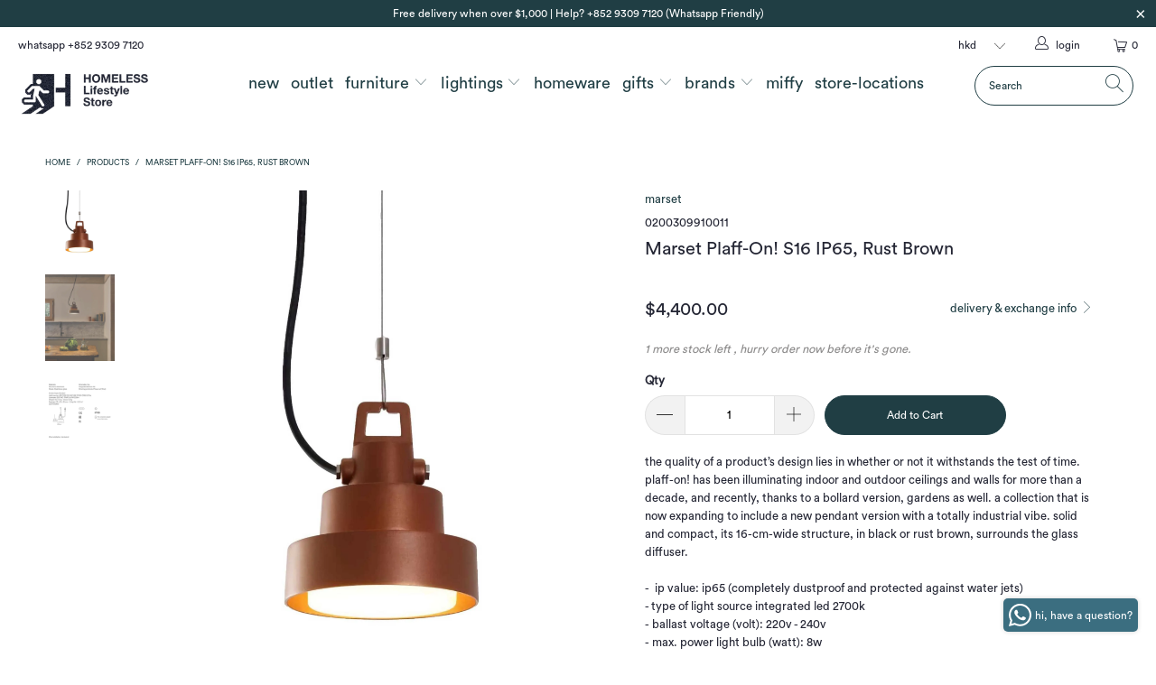

--- FILE ---
content_type: text/css
request_url: https://homeless.hk/cdn/shop/t/275/assets/styles.scss.css?v=167193820666347720851767667139
body_size: 32238
content:
article,aside,details,figcaption,figure,footer,header,hgroup,nav,section,summary{display:block}audio,canvas,video{display:inline-block}audio:not([controls]){display:none;height:0}[hidden]{display:none}html{font-family:sans-serif;-webkit-text-size-adjust:100%;-ms-text-size-adjust:100%}a:focus{outline:thin dotted}a:active,a:hover{outline:0}h1{font-size:2em}abbr[title]{border-bottom:1px dotted}b,strong{font-weight:700}dfn{font-style:italic}mark{background:#ff0;color:#000}code,kbd,pre,samp{font-family:monospace,serif;font-size:1em}pre{white-space:pre-wrap;word-wrap:break-word}q{quotes:\201c\201d\2018\2019}small{font-size:80%}sub,sup{font-size:75%;line-height:0;position:relative;vertical-align:baseline}sup{top:-.5em}sub{bottom:-.25em}img{border:0}svg:not(:root){overflow:hidden}fieldset{border:1px solid silver;margin:0 2px;padding:.35em .625em .75em}button,input,select,textarea{font-family:inherit;font-size:100%;margin:0}button,input{line-height:normal}button,html input[type=button],input[type=reset],input[type=submit]{-webkit-appearance:button;cursor:pointer}button[disabled],input[disabled]{cursor:default}input[type=checkbox],input[type=radio]{box-sizing:border-box;padding:0}input[type=search]{-webkit-appearance:textfield;-moz-box-sizing:content-box;-webkit-box-sizing:content-box;box-sizing:content-box}input[type=search]::-webkit-search-cancel-button,input[type=search]::-webkit-search-decoration{-webkit-appearance:none}textarea{overflow:auto;vertical-align:top}table{border-collapse:collapse;border-spacing:0}body,figure{margin:0}legend,button::-moz-focus-inner,input::-moz-focus-inner{border:0;padding:0}.clearfix:after{visibility:hidden;display:block;font-size:0;content:" ";clear:both;height:0}*{-moz-box-sizing:border-box;-webkit-box-sizing:border-box;box-sizing:border-box}.clear{clear:both;display:block;overflow:hidden;visibility:hidden;width:0;height:0}@media only screen and (max-width: 798px){.clear{display:none}}body{font-family:system_ui,-apple-system,Segoe UI,Roboto,Helvetica Neue,Noto Sans,Liberation Sans,Arial,sans-serif,"Apple Color Emoji","Segoe UI Emoji",Segoe UI Symbol,"Noto Color Emoji";font-weight:400;font-style:normal;font-size:13px;text-transform:lowercase;color:#252735;line-height:1.6em;overflow:auto;-webkit-font-smoothing:antialiased;-moz-osx-font-smoothing:grayscale;font-smoothing:antialiased;background-color:#fff}body.blocked-scroll{position:fixed;overflow:hidden;height:100%;width:100%;top:0;left:0}body.blocked-overflow{overflow:hidden}::-moz-selection{background-color:#000;color:#fff}::selection{background:#fff7b6;color:#000}abbr{border-bottom:1px dotted #364d41}.editor-visible--true{display:block!important}img[data-sizes=auto].lazyloaded{height:auto}img[data-sizes=auto],img[data-sizes="100vw"]{display:block;width:100%;margin-left:auto;margin-right:auto}.image__container{display:block;margin-left:auto;margin-right:auto}.image-element__wrap{overflow:hidden;margin-left:auto;margin-right:auto;max-width:100%}.image-element__wrap img{height:auto}.grid{*zoom: 1;list-style:none;margin:0;padding:0}.grid:after{content:"";display:table;clear:both}.grid__item{float:left;width:100%}.grid__item[class*=--push]{position:relative}.grid--rev{direction:rtl;text-align:left}.grid--rev>.grid__item{direction:ltr;text-align:left;float:right}.one{width:calc(6.25% - 20px)}.two{width:calc(12.5% - 20px)}.three{width:calc(18.75% - 20px)}.four{width:calc(25% - 20px)}.five{width:calc(31.25% - 20px)}.six{width:calc(37.5% - 20px)}.seven{width:calc(43.75% - 20px)}.eight{width:calc(50% - 20px)}.nine{width:calc(56.25% - 20px)}.ten{width:calc(62.5% - 20px)}.eleven{width:calc(68.75% - 20px)}.twelve{width:calc(75% - 20px)}.thirteen{width:calc(81.25% - 20px)}.fourteen{width:calc(87.5% - 20px)}.fifteen{width:calc(93.75% - 20px)}.sixteen{width:calc(100% - 20px)}.one-whole{width:calc(100% - 20px);left:auto!important}.one-half{width:calc(50% - 20px)}.one-third{width:calc(33.33333% - 20px)}.two-thirds{width:calc(66.66667% - 20px)}.one-fourth{width:calc(25% - 20px)}.two-fourths{width:calc(50% - 20px)}.three-fourths{width:calc(75% - 20px)}.one-fifth{width:calc(20% - 20px)}.two-fifths{width:calc(40% - 20px)}.three-fifths{width:calc(60% - 20px)}.four-fifths{width:calc(80% - 20px)}.one-sixth{width:calc(16.66667% - 20px)}.two-sixths{width:calc(33.33333% - 20px)}.three-sixths{width:calc(50% - 20px)}.four-sixths{width:calc(66.66667% - 20px)}.five-sixths{width:calc(83.33333% - 20px)}.one-seventh{width:calc(14.28571% - 20px)}.two-sevenths{width:calc(28.57143% - 20px)}.three-sevenths{width:calc(42.85714% - 20px)}.four-sevenths{width:calc(57.14286% - 20px)}.five-sevenths{width:calc(71.42857% - 20px)}.one-eighth{width:calc(12.5% - 20px)}.two-eighths{width:calc(25% - 20px)}.three-eighths{width:calc(37.5% - 20px)}.four-eighths{width:calc(50% - 20px)}.five-eighths{width:calc(62.5% - 20px)}.six-eighths{width:calc(75% - 20px)}.seven-eighths{width:calc(87.5% - 20px)}.one-tenth{width:calc(10% - 20px)}.two-tenths{width:calc(20% - 20px)}.three-tenths{width:calc(30% - 20px)}.four-tenths{width:calc(40% - 20px)}.five-tenths{width:calc(50% - 20px)}.six-tenths{width:calc(60% - 20px)}.seven-tenths{width:calc(70% - 20px)}.eight-tenths{width:calc(80% - 20px)}.nine-tenths{width:calc(90% - 20px)}.one-twelfth{width:calc(8.33333% - 20px)}.two-twelfths{width:calc(16.66667% - 20px)}.three-twelfths{width:calc(25% - 20px)}.four-twelfths{width:calc(33.33333% - 20px)}.five-twelfths{width:calc(41.66667% - 20px)}.six-twelfths{width:calc(50% - 20px)}.seven-twelfths{width:calc(58.33333% - 20px)}.eight-twelfths{width:calc(66.66667% - 20px)}.nine-twelfths{width:calc(75% - 20px)}.ten-twelfths{width:calc(83.33333% - 20px)}.eleven-twelfths{width:calc(91.66667% - 20px)}.equal-columns--clear .one-half:nth-of-type(odd),.equal-columns--clear .eight:nth-of-type(odd),.equal-columns--clear .one-third:nth-of-type(3n+1),.equal-columns--clear .one-fourth:nth-of-type(4n+1),.equal-columns--clear .four:nth-of-type(4n+1),.equal-columns--clear .one-fifth:nth-of-type(5n+1),.equal-columns--clear .one-sixth:nth-of-type(6n+1),.equal-columns--clear .one-seventh:nth-of-type(7n+1){clear:both}.equal-columns--outside-trim .one-half:nth-of-type(2n),.equal-columns--outside-trim .eight:nth-of-type(2n),.equal-columns--outside-trim .one-third:nth-of-type(3n),.equal-columns--outside-trim .one-fourth:nth-of-type(4n),.equal-columns--outside-trim .four:nth-of-type(4n),.equal-columns--outside-trim .one-fifth:nth-of-type(5n),.equal-columns--outside-trim .one-sixth:nth-of-type(6n),.equal-columns--outside-trim .one-seventh:nth-of-type(7n),.equal-columns--outside-trim .two:nth-of-type(8n){margin-right:0}.equal-columns--outside-trim .one-half:nth-of-type(odd),.equal-columns--outside-trim .eight:nth-of-type(odd),.equal-columns--outside-trim .one-third:nth-of-type(3n+1),.equal-columns--outside-trim .one-fourth:nth-of-type(4n+1),.equal-columns--outside-trim .four:nth-of-type(4n+1),.equal-columns--outside-trim .one-fifth:nth-of-type(5n+1),.equal-columns--outside-trim .one-sixth:nth-of-type(6n+1),.equal-columns--outside-trim .one-seventh:nth-of-type(7n+1),.equal-columns--outside-trim .two:nth-of-type(8n+1){margin-left:0}.equal-columns--outside-trim .one-whole:nth-of-type(n+1){width:100%;margin-right:0;margin-left:0}.equal-columns--outside-trim .one-half{width:calc(50% - 10px)}.equal-columns--outside-trim .one-third{width:calc(33.33333% - (20px - (20px / 3)))}.equal-columns--outside-trim .one-fifth{width:calc(20% - 16px)}.equal-columns--outside-trim .one-fourth{width:calc(25% - 15px)}.equal-columns--outside-trim .one-sixth{width:calc(16.66667% - (20px - (20px / 6)))}.equal-columns--outside-trim .one-seventh{width:calc(14.28571% - (20px - (20px / 7)))}.equal-columns--outside-trim .two{width:calc(12.5% - 17.5px)}.equal-columns--outside-trim .four{width:calc(25% - 15px)}.equal-columns--outside-trim .seven{width:calc(43.75% - 10px)}.equal-columns--outside-trim .eight{width:calc(50% - 10px)}.equal-columns--outside-trim .nine{width:calc(56.25% - 10px)}.show{display:block!important}.hide{display:none!important}.text-left{text-align:left!important}.text-right{text-align:right!important}.text-center{text-align:center!important}@media only screen and (max-width: 1024px){.large-down--one{width:calc(6.25% - 20px)}.large-down--two{width:calc(12.5% - 20px)}.large-down--three{width:calc(18.75% - 20px)}.large-down--four{width:calc(25% - 20px)}.large-down--five{width:calc(31.25% - 20px)}.large-down--six{width:calc(37.5% - 20px)}.large-down--seven{width:calc(43.75% - 20px)}.large-down--eight{width:calc(50% - 20px)}.large-down--nine{width:calc(56.25% - 20px)}.large-down--ten{width:calc(62.5% - 20px)}.large-down--eleven{width:calc(68.75% - 20px)}.large-down--twelve{width:calc(75% - 20px)}.large-down--thirteen{width:calc(81.25% - 20px)}.large-down--fourteen{width:calc(87.5% - 20px)}.large-down--fifteen{width:calc(93.75% - 20px)}.large-down--sixteen{width:calc(100% - 20px)}.large-down--one-whole{width:calc(100% - 20px);left:auto!important}.large-down--one-half{width:calc(50% - 20px)}.large-down--one-third{width:calc(33.33333% - 20px)}.large-down--two-thirds{width:calc(66.66667% - 20px)}.large-down--one-fourth{width:calc(25% - 20px)}.large-down--two-fourths{width:calc(50% - 20px)}.large-down--three-fourths{width:calc(75% - 20px)}.large-down--one-fifth{width:calc(20% - 20px)}.large-down--two-fifths{width:calc(40% - 20px)}.large-down--three-fifths{width:calc(60% - 20px)}.large-down--four-fifths{width:calc(80% - 20px)}.large-down--one-sixth{width:calc(16.66667% - 20px)}.large-down--two-sixths{width:calc(33.33333% - 20px)}.large-down--three-sixths{width:calc(50% - 20px)}.large-down--four-sixths{width:calc(66.66667% - 20px)}.large-down--five-sixths{width:calc(83.33333% - 20px)}.large-down--one-seventh{width:calc(14.28571% - 20px)}.large-down--two-sevenths{width:calc(28.57143% - 20px)}.large-down--three-sevenths{width:calc(42.85714% - 20px)}.large-down--four-sevenths{width:calc(57.14286% - 20px)}.large-down--five-sevenths{width:calc(71.42857% - 20px)}.large-down--one-eighth{width:calc(12.5% - 20px)}.large-down--two-eighths{width:calc(25% - 20px)}.large-down--three-eighths{width:calc(37.5% - 20px)}.large-down--four-eighths{width:calc(50% - 20px)}.large-down--five-eighths{width:calc(62.5% - 20px)}.large-down--six-eighths{width:calc(75% - 20px)}.large-down--seven-eighths{width:calc(87.5% - 20px)}.large-down--one-tenth{width:calc(10% - 20px)}.large-down--two-tenths{width:calc(20% - 20px)}.large-down--three-tenths{width:calc(30% - 20px)}.large-down--four-tenths{width:calc(40% - 20px)}.large-down--five-tenths{width:calc(50% - 20px)}.large-down--six-tenths{width:calc(60% - 20px)}.large-down--seven-tenths{width:calc(70% - 20px)}.large-down--eight-tenths{width:calc(80% - 20px)}.large-down--nine-tenths{width:calc(90% - 20px)}.large-down--one-twelfth{width:calc(8.33333% - 20px)}.large-down--two-twelfths{width:calc(16.66667% - 20px)}.large-down--three-twelfths{width:calc(25% - 20px)}.large-down--four-twelfths{width:calc(33.33333% - 20px)}.large-down--five-twelfths{width:calc(41.66667% - 20px)}.large-down--six-twelfths{width:calc(50% - 20px)}.large-down--seven-twelfths{width:calc(58.33333% - 20px)}.large-down--eight-twelfths{width:calc(66.66667% - 20px)}.large-down--nine-twelfths{width:calc(75% - 20px)}.large-down--ten-twelfths{width:calc(83.33333% - 20px)}.large-down--eleven-twelfths{width:calc(91.66667% - 20px)}.equal-columns--outside-trim .large-down--one-half:nth-of-type(2n),.equal-columns--outside-trim .large-down--eight:nth-of-type(2n),.equal-columns--outside-trim .large-down--one-third:nth-of-type(3n),.equal-columns--outside-trim .large-down--one-fourth:nth-of-type(4n),.equal-columns--outside-trim .large-down--four:nth-of-type(4n),.equal-columns--outside-trim .large-down--one-fifth:nth-of-type(5n),.equal-columns--outside-trim .large-down--one-sixth:nth-of-type(6n),.equal-columns--outside-trim .large-down--one-seventh:nth-of-type(7n),.equal-columns--outside-trim .large-down--two:nth-of-type(8n){margin-right:0}.equal-columns--outside-trim .large-down--one-half:nth-of-type(odd),.equal-columns--outside-trim .large-down--eight:nth-of-type(odd),.equal-columns--outside-trim .large-down--one-third:nth-of-type(3n+1),.equal-columns--outside-trim .large-down--one-fourth:nth-of-type(4n+1),.equal-columns--outside-trim .large-down--four:nth-of-type(4n+1),.equal-columns--outside-trim .large-down--one-fifth:nth-of-type(5n+1),.equal-columns--outside-trim .large-down--one-sixth:nth-of-type(6n+1),.equal-columns--outside-trim .large-down--one-seventh:nth-of-type(7n+1),.equal-columns--outside-trim .large-down--two:nth-of-type(8n+1){margin-left:0}.equal-columns--outside-trim .large-down--one-whole:nth-of-type(n+1){width:100%;margin-right:0;margin-left:0}.equal-columns--outside-trim .large-down--one-half{width:calc(50% - 10px)}.equal-columns--outside-trim .large-down--one-third{width:calc(33.33333% - (20px - (20px / 3)))}.equal-columns--outside-trim .large-down--one-fifth{width:calc(20% - 16px)}.equal-columns--outside-trim .large-down--one-fourth{width:calc(25% - 15px)}.equal-columns--outside-trim .large-down--one-sixth{width:calc(16.66667% - (20px - (20px / 6)))}.equal-columns--outside-trim .large-down--one-seventh{width:calc(14.28571% - (20px - (20px / 7)))}.equal-columns--outside-trim .large-down--two{width:calc(12.5% - 17.5px)}.equal-columns--outside-trim .large-down--four{width:calc(25% - 15px)}.equal-columns--outside-trim .large-down--seven{width:calc(43.75% - 10px)}.equal-columns--outside-trim .large-down--eight{width:calc(50% - 10px)}.equal-columns--outside-trim .large-down--nine{width:calc(56.25% - 10px)}.large-down--show{display:block!important}.large-down--hide{display:none!important}.large-down--text-left{text-align:left!important}.large-down--text-right{text-align:right!important}.large-down--text-center{text-align:center!important}}@media only screen and (max-width: 1024px) and (max-width: 1024px){.equal-columns--clear .large-down--one-half.large-down--one-half,.equal-columns--clear .large-down--eight.large-down--eight,.equal-columns--clear .large-down--one-third.large-down--one-third,.equal-columns--clear .large-down--one-fourth.large-down--one-fourth,.equal-columns--clear .large-down--four.large-down--four,.equal-columns--clear .large-down--one-fifth.large-down--one-fifth,.equal-columns--clear .large-down--one-sixth.large-down--one-sixth,.equal-columns--clear .large-down--one-seventh.large-down--one-seventh{clear:none}.equal-columns--clear .large-down--one-half:nth-of-type(odd),.equal-columns--clear .large-down--eight:nth-of-type(odd),.equal-columns--clear .large-down--one-third:nth-of-type(3n+1),.equal-columns--clear .large-down--one-fourth:nth-of-type(4n+1),.equal-columns--clear .large-down--four:nth-of-type(4n+1),.equal-columns--clear .large-down--one-fifth:nth-of-type(5n+1),.equal-columns--clear .large-down--one-sixth:nth-of-type(6n+1),.equal-columns--clear .large-down--one-seventh:nth-of-type(7n+1){clear:both}}@media only screen and (max-width: 1024px) and (max-width: 1024px){.equal-columns--outside-trim .large-down--one-half.large-down--one-half,.equal-columns--outside-trim .large-down--eight.large-down--eight,.equal-columns--outside-trim .large-down--one-third.large-down--one-third,.equal-columns--outside-trim .large-down--one-fourth.large-down--one-fourth,.equal-columns--outside-trim .large-down--four.large-down--four,.equal-columns--outside-trim .large-down--one-fifth.large-down--one-fifth,.equal-columns--outside-trim .large-down--one-sixth.large-down--one-sixth,.equal-columns--outside-trim .large-down--one-seventh.large-down--one-seventh,.equal-columns--outside-trim .large-down--two.large-down--two{margin-right:10px;margin-left:10px}.equal-columns--outside-trim .large-down--one-half:nth-of-type(2n),.equal-columns--outside-trim .large-down--eight:nth-of-type(2n),.equal-columns--outside-trim .large-down--one-third:nth-of-type(3n),.equal-columns--outside-trim .large-down--one-fourth:nth-of-type(4n),.equal-columns--outside-trim .large-down--four:nth-of-type(4n),.equal-columns--outside-trim .large-down--one-fifth:nth-of-type(5n),.equal-columns--outside-trim .large-down--one-sixth:nth-of-type(6n),.equal-columns--outside-trim .large-down--one-seventh:nth-of-type(7n),.equal-columns--outside-trim .large-down--two:nth-of-type(8n){margin-right:0}.equal-columns--outside-trim .large-down--one-half:nth-of-type(odd),.equal-columns--outside-trim .large-down--eight:nth-of-type(odd),.equal-columns--outside-trim .large-down--one-third:nth-of-type(3n+1),.equal-columns--outside-trim .large-down--one-fourth:nth-of-type(4n+1),.equal-columns--outside-trim .large-down--four:nth-of-type(4n+1),.equal-columns--outside-trim .large-down--one-fifth:nth-of-type(5n+1),.equal-columns--outside-trim .large-down--one-sixth:nth-of-type(6n+1),.equal-columns--outside-trim .large-down--one-seventh:nth-of-type(7n+1),.equal-columns--outside-trim .large-down--two:nth-of-type(8n+1){margin-left:0}}@media only screen and (max-width: 798px){.medium-down--one{width:calc(6.25% - 20px)}.medium-down--two{width:calc(12.5% - 20px)}.medium-down--three{width:calc(18.75% - 20px)}.medium-down--four{width:calc(25% - 20px)}.medium-down--five{width:calc(31.25% - 20px)}.medium-down--six{width:calc(37.5% - 20px)}.medium-down--seven{width:calc(43.75% - 20px)}.medium-down--eight{width:calc(50% - 20px)}.medium-down--nine{width:calc(56.25% - 20px)}.medium-down--ten{width:calc(62.5% - 20px)}.medium-down--eleven{width:calc(68.75% - 20px)}.medium-down--twelve{width:calc(75% - 20px)}.medium-down--thirteen{width:calc(81.25% - 20px)}.medium-down--fourteen{width:calc(87.5% - 20px)}.medium-down--fifteen{width:calc(93.75% - 20px)}.medium-down--sixteen{width:calc(100% - 20px)}.medium-down--one-whole{width:calc(100% - 20px);left:auto!important}.medium-down--one-half{width:calc(50% - 20px)}.medium-down--one-third{width:calc(33.33333% - 20px)}.medium-down--two-thirds{width:calc(66.66667% - 20px)}.medium-down--one-fourth{width:calc(25% - 20px)}.medium-down--two-fourths{width:calc(50% - 20px)}.medium-down--three-fourths{width:calc(75% - 20px)}.medium-down--one-fifth{width:calc(20% - 20px)}.medium-down--two-fifths{width:calc(40% - 20px)}.medium-down--three-fifths{width:calc(60% - 20px)}.medium-down--four-fifths{width:calc(80% - 20px)}.medium-down--one-sixth{width:calc(16.66667% - 20px)}.medium-down--two-sixths{width:calc(33.33333% - 20px)}.medium-down--three-sixths{width:calc(50% - 20px)}.medium-down--four-sixths{width:calc(66.66667% - 20px)}.medium-down--five-sixths{width:calc(83.33333% - 20px)}.medium-down--one-seventh{width:calc(14.28571% - 20px)}.medium-down--two-sevenths{width:calc(28.57143% - 20px)}.medium-down--three-sevenths{width:calc(42.85714% - 20px)}.medium-down--four-sevenths{width:calc(57.14286% - 20px)}.medium-down--five-sevenths{width:calc(71.42857% - 20px)}.medium-down--one-eighth{width:calc(12.5% - 20px)}.medium-down--two-eighths{width:calc(25% - 20px)}.medium-down--three-eighths{width:calc(37.5% - 20px)}.medium-down--four-eighths{width:calc(50% - 20px)}.medium-down--five-eighths{width:calc(62.5% - 20px)}.medium-down--six-eighths{width:calc(75% - 20px)}.medium-down--seven-eighths{width:calc(87.5% - 20px)}.medium-down--one-tenth{width:calc(10% - 20px)}.medium-down--two-tenths{width:calc(20% - 20px)}.medium-down--three-tenths{width:calc(30% - 20px)}.medium-down--four-tenths{width:calc(40% - 20px)}.medium-down--five-tenths{width:calc(50% - 20px)}.medium-down--six-tenths{width:calc(60% - 20px)}.medium-down--seven-tenths{width:calc(70% - 20px)}.medium-down--eight-tenths{width:calc(80% - 20px)}.medium-down--nine-tenths{width:calc(90% - 20px)}.medium-down--one-twelfth{width:calc(8.33333% - 20px)}.medium-down--two-twelfths{width:calc(16.66667% - 20px)}.medium-down--three-twelfths{width:calc(25% - 20px)}.medium-down--four-twelfths{width:calc(33.33333% - 20px)}.medium-down--five-twelfths{width:calc(41.66667% - 20px)}.medium-down--six-twelfths{width:calc(50% - 20px)}.medium-down--seven-twelfths{width:calc(58.33333% - 20px)}.medium-down--eight-twelfths{width:calc(66.66667% - 20px)}.medium-down--nine-twelfths{width:calc(75% - 20px)}.medium-down--ten-twelfths{width:calc(83.33333% - 20px)}.medium-down--eleven-twelfths{width:calc(91.66667% - 20px)}.equal-columns--outside-trim .medium-down--one-half:nth-of-type(2n),.equal-columns--outside-trim .medium-down--eight:nth-of-type(2n),.equal-columns--outside-trim .medium-down--one-third:nth-of-type(3n),.equal-columns--outside-trim .medium-down--one-fourth:nth-of-type(4n),.equal-columns--outside-trim .medium-down--four:nth-of-type(4n),.equal-columns--outside-trim .medium-down--one-fifth:nth-of-type(5n),.equal-columns--outside-trim .medium-down--one-sixth:nth-of-type(6n),.equal-columns--outside-trim .medium-down--one-seventh:nth-of-type(7n),.equal-columns--outside-trim .medium-down--two:nth-of-type(8n){margin-right:0}.equal-columns--outside-trim .medium-down--one-half:nth-of-type(odd),.equal-columns--outside-trim .medium-down--eight:nth-of-type(odd),.equal-columns--outside-trim .medium-down--one-third:nth-of-type(3n+1),.equal-columns--outside-trim .medium-down--one-fourth:nth-of-type(4n+1),.equal-columns--outside-trim .medium-down--four:nth-of-type(4n+1),.equal-columns--outside-trim .medium-down--one-fifth:nth-of-type(5n+1),.equal-columns--outside-trim .medium-down--one-sixth:nth-of-type(6n+1),.equal-columns--outside-trim .medium-down--one-seventh:nth-of-type(7n+1),.equal-columns--outside-trim .medium-down--two:nth-of-type(8n+1){margin-left:0}.equal-columns--outside-trim .medium-down--one-whole:nth-of-type(n+1){width:100%;margin-right:0;margin-left:0}.equal-columns--outside-trim .medium-down--one-half{width:calc(50% - 10px)}.equal-columns--outside-trim .medium-down--one-third{width:calc(33.33333% - (20px - (20px / 3)))}.equal-columns--outside-trim .medium-down--one-fifth{width:calc(20% - 16px)}.equal-columns--outside-trim .medium-down--one-fourth{width:calc(25% - 15px)}.equal-columns--outside-trim .medium-down--one-sixth{width:calc(16.66667% - (20px - (20px / 6)))}.equal-columns--outside-trim .medium-down--one-seventh{width:calc(14.28571% - (20px - (20px / 7)))}.equal-columns--outside-trim .medium-down--two{width:calc(12.5% - 17.5px)}.equal-columns--outside-trim .medium-down--four{width:calc(25% - 15px)}.equal-columns--outside-trim .medium-down--seven{width:calc(43.75% - 10px)}.equal-columns--outside-trim .medium-down--eight{width:calc(50% - 10px)}.equal-columns--outside-trim .medium-down--nine{width:calc(56.25% - 10px)}.medium-down--show{display:block!important}.medium-down--hide{display:none!important}.medium-down--text-left{text-align:left!important}.medium-down--text-right{text-align:right!important}.medium-down--text-center{text-align:center!important}}@media only screen and (max-width: 798px) and (max-width: 798px){.equal-columns--clear .medium-down--one-half.medium-down--one-half,.equal-columns--clear .medium-down--eight.medium-down--eight,.equal-columns--clear .medium-down--one-third.medium-down--one-third,.equal-columns--clear .medium-down--one-fourth.medium-down--one-fourth,.equal-columns--clear .medium-down--four.medium-down--four,.equal-columns--clear .medium-down--one-fifth.medium-down--one-fifth,.equal-columns--clear .medium-down--one-sixth.medium-down--one-sixth,.equal-columns--clear .medium-down--one-seventh.medium-down--one-seventh{clear:none}.equal-columns--clear .medium-down--one-half:nth-of-type(odd),.equal-columns--clear .medium-down--eight:nth-of-type(odd),.equal-columns--clear .medium-down--one-third:nth-of-type(3n+1),.equal-columns--clear .medium-down--one-fourth:nth-of-type(4n+1),.equal-columns--clear .medium-down--four:nth-of-type(4n+1),.equal-columns--clear .medium-down--one-fifth:nth-of-type(5n+1),.equal-columns--clear .medium-down--one-sixth:nth-of-type(6n+1),.equal-columns--clear .medium-down--one-seventh:nth-of-type(7n+1){clear:both}}@media only screen and (max-width: 798px) and (max-width: 798px){.equal-columns--outside-trim .medium-down--one-half.medium-down--one-half,.equal-columns--outside-trim .medium-down--eight.medium-down--eight,.equal-columns--outside-trim .medium-down--one-third.medium-down--one-third,.equal-columns--outside-trim .medium-down--one-fourth.medium-down--one-fourth,.equal-columns--outside-trim .medium-down--four.medium-down--four,.equal-columns--outside-trim .medium-down--one-fifth.medium-down--one-fifth,.equal-columns--outside-trim .medium-down--one-sixth.medium-down--one-sixth,.equal-columns--outside-trim .medium-down--one-seventh.medium-down--one-seventh,.equal-columns--outside-trim .medium-down--two.medium-down--two{margin-right:10px;margin-left:10px}.equal-columns--outside-trim .medium-down--one-half:nth-of-type(2n),.equal-columns--outside-trim .medium-down--eight:nth-of-type(2n),.equal-columns--outside-trim .medium-down--one-third:nth-of-type(3n),.equal-columns--outside-trim .medium-down--one-fourth:nth-of-type(4n),.equal-columns--outside-trim .medium-down--four:nth-of-type(4n),.equal-columns--outside-trim .medium-down--one-fifth:nth-of-type(5n),.equal-columns--outside-trim .medium-down--one-sixth:nth-of-type(6n),.equal-columns--outside-trim .medium-down--one-seventh:nth-of-type(7n),.equal-columns--outside-trim .medium-down--two:nth-of-type(8n){margin-right:0}.equal-columns--outside-trim .medium-down--one-half:nth-of-type(odd),.equal-columns--outside-trim .medium-down--eight:nth-of-type(odd),.equal-columns--outside-trim .medium-down--one-third:nth-of-type(3n+1),.equal-columns--outside-trim .medium-down--one-fourth:nth-of-type(4n+1),.equal-columns--outside-trim .medium-down--four:nth-of-type(4n+1),.equal-columns--outside-trim .medium-down--one-fifth:nth-of-type(5n+1),.equal-columns--outside-trim .medium-down--one-sixth:nth-of-type(6n+1),.equal-columns--outside-trim .medium-down--one-seventh:nth-of-type(7n+1),.equal-columns--outside-trim .medium-down--two:nth-of-type(8n+1){margin-left:0}}@media only screen and (max-width: 480px){.small-down--one{width:calc(6.25% - 20px)}.small-down--two{width:calc(12.5% - 20px)}.small-down--three{width:calc(18.75% - 20px)}.small-down--four{width:calc(25% - 20px)}.small-down--five{width:calc(31.25% - 20px)}.small-down--six{width:calc(37.5% - 20px)}.small-down--seven{width:calc(43.75% - 20px)}.small-down--eight{width:calc(50% - 20px)}.small-down--nine{width:calc(56.25% - 20px)}.small-down--ten{width:calc(62.5% - 20px)}.small-down--eleven{width:calc(68.75% - 20px)}.small-down--twelve{width:calc(75% - 20px)}.small-down--thirteen{width:calc(81.25% - 20px)}.small-down--fourteen{width:calc(87.5% - 20px)}.small-down--fifteen{width:calc(93.75% - 20px)}.small-down--sixteen{width:calc(100% - 20px)}.small-down--one-whole{width:calc(100% - 20px);left:auto!important}.small-down--one-half{width:calc(50% - 20px)}.small-down--one-third{width:calc(33.33333% - 20px)}.small-down--two-thirds{width:calc(66.66667% - 20px)}.small-down--one-fourth{width:calc(25% - 20px)}.small-down--two-fourths{width:calc(50% - 20px)}.small-down--three-fourths{width:calc(75% - 20px)}.small-down--one-fifth{width:calc(20% - 20px)}.small-down--two-fifths{width:calc(40% - 20px)}.small-down--three-fifths{width:calc(60% - 20px)}.small-down--four-fifths{width:calc(80% - 20px)}.small-down--one-sixth{width:calc(16.66667% - 20px)}.small-down--two-sixths{width:calc(33.33333% - 20px)}.small-down--three-sixths{width:calc(50% - 20px)}.small-down--four-sixths{width:calc(66.66667% - 20px)}.small-down--five-sixths{width:calc(83.33333% - 20px)}.small-down--one-seventh{width:calc(14.28571% - 20px)}.small-down--two-sevenths{width:calc(28.57143% - 20px)}.small-down--three-sevenths{width:calc(42.85714% - 20px)}.small-down--four-sevenths{width:calc(57.14286% - 20px)}.small-down--five-sevenths{width:calc(71.42857% - 20px)}.small-down--one-eighth{width:calc(12.5% - 20px)}.small-down--two-eighths{width:calc(25% - 20px)}.small-down--three-eighths{width:calc(37.5% - 20px)}.small-down--four-eighths{width:calc(50% - 20px)}.small-down--five-eighths{width:calc(62.5% - 20px)}.small-down--six-eighths{width:calc(75% - 20px)}.small-down--seven-eighths{width:calc(87.5% - 20px)}.small-down--one-tenth{width:calc(10% - 20px)}.small-down--two-tenths{width:calc(20% - 20px)}.small-down--three-tenths{width:calc(30% - 20px)}.small-down--four-tenths{width:calc(40% - 20px)}.small-down--five-tenths{width:calc(50% - 20px)}.small-down--six-tenths{width:calc(60% - 20px)}.small-down--seven-tenths{width:calc(70% - 20px)}.small-down--eight-tenths{width:calc(80% - 20px)}.small-down--nine-tenths{width:calc(90% - 20px)}.small-down--one-twelfth{width:calc(8.33333% - 20px)}.small-down--two-twelfths{width:calc(16.66667% - 20px)}.small-down--three-twelfths{width:calc(25% - 20px)}.small-down--four-twelfths{width:calc(33.33333% - 20px)}.small-down--five-twelfths{width:calc(41.66667% - 20px)}.small-down--six-twelfths{width:calc(50% - 20px)}.small-down--seven-twelfths{width:calc(58.33333% - 20px)}.small-down--eight-twelfths{width:calc(66.66667% - 20px)}.small-down--nine-twelfths{width:calc(75% - 20px)}.small-down--ten-twelfths{width:calc(83.33333% - 20px)}.small-down--eleven-twelfths{width:calc(91.66667% - 20px)}.equal-columns--outside-trim .small-down--one-half:nth-of-type(2n),.equal-columns--outside-trim .small-down--eight:nth-of-type(2n),.equal-columns--outside-trim .small-down--one-third:nth-of-type(3n),.equal-columns--outside-trim .small-down--one-fourth:nth-of-type(4n),.equal-columns--outside-trim .small-down--four:nth-of-type(4n),.equal-columns--outside-trim .small-down--one-fifth:nth-of-type(5n),.equal-columns--outside-trim .small-down--one-sixth:nth-of-type(6n),.equal-columns--outside-trim .small-down--one-seventh:nth-of-type(7n),.equal-columns--outside-trim .small-down--two:nth-of-type(8n){margin-right:0}.equal-columns--outside-trim .small-down--one-half:nth-of-type(odd),.equal-columns--outside-trim .small-down--eight:nth-of-type(odd),.equal-columns--outside-trim .small-down--one-third:nth-of-type(3n+1),.equal-columns--outside-trim .small-down--one-fourth:nth-of-type(4n+1),.equal-columns--outside-trim .small-down--four:nth-of-type(4n+1),.equal-columns--outside-trim .small-down--one-fifth:nth-of-type(5n+1),.equal-columns--outside-trim .small-down--one-sixth:nth-of-type(6n+1),.equal-columns--outside-trim .small-down--one-seventh:nth-of-type(7n+1),.equal-columns--outside-trim .small-down--two:nth-of-type(8n+1){margin-left:0}.equal-columns--outside-trim .small-down--one-whole:nth-of-type(n+1){width:100%;margin-right:0;margin-left:0}.equal-columns--outside-trim .small-down--one-half{width:calc(50% - 10px)}.equal-columns--outside-trim .small-down--one-third{width:calc(33.33333% - (20px - (20px / 3)))}.equal-columns--outside-trim .small-down--one-fifth{width:calc(20% - 16px)}.equal-columns--outside-trim .small-down--one-fourth{width:calc(25% - 15px)}.equal-columns--outside-trim .small-down--one-sixth{width:calc(16.66667% - (20px - (20px / 6)))}.equal-columns--outside-trim .small-down--one-seventh{width:calc(14.28571% - (20px - (20px / 7)))}.equal-columns--outside-trim .small-down--two{width:calc(12.5% - 17.5px)}.equal-columns--outside-trim .small-down--four{width:calc(25% - 15px)}.equal-columns--outside-trim .small-down--seven{width:calc(43.75% - 10px)}.equal-columns--outside-trim .small-down--eight{width:calc(50% - 10px)}.equal-columns--outside-trim .small-down--nine{width:calc(56.25% - 10px)}.small-down--show{display:block!important}.small-down--hide{display:none!important}.small-down--text-left{text-align:left!important}.small-down--text-right{text-align:right!important}.small-down--text-center{text-align:center!important}}@media only screen and (max-width: 480px) and (max-width: 480px){.equal-columns--clear .small-down--one-half.small-down--one-half,.equal-columns--clear .small-down--eight.small-down--eight,.equal-columns--clear .small-down--one-third.small-down--one-third,.equal-columns--clear .small-down--one-fourth.small-down--one-fourth,.equal-columns--clear .small-down--four.small-down--four,.equal-columns--clear .small-down--one-fifth.small-down--one-fifth,.equal-columns--clear .small-down--one-sixth.small-down--one-sixth,.equal-columns--clear .small-down--one-seventh.small-down--one-seventh{clear:none}.equal-columns--clear .small-down--one-half:nth-of-type(odd),.equal-columns--clear .small-down--eight:nth-of-type(odd),.equal-columns--clear .small-down--one-third:nth-of-type(3n+1),.equal-columns--clear .small-down--one-fourth:nth-of-type(4n+1),.equal-columns--clear .small-down--four:nth-of-type(4n+1),.equal-columns--clear .small-down--one-fifth:nth-of-type(5n+1),.equal-columns--clear .small-down--one-sixth:nth-of-type(6n+1),.equal-columns--clear .small-down--one-seventh:nth-of-type(7n+1){clear:both}}@media only screen and (max-width: 480px) and (max-width: 480px){.equal-columns--outside-trim .small-down--one-half.small-down--one-half,.equal-columns--outside-trim .small-down--eight.small-down--eight,.equal-columns--outside-trim .small-down--one-third.small-down--one-third,.equal-columns--outside-trim .small-down--one-fourth.small-down--one-fourth,.equal-columns--outside-trim .small-down--four.small-down--four,.equal-columns--outside-trim .small-down--one-fifth.small-down--one-fifth,.equal-columns--outside-trim .small-down--one-sixth.small-down--one-sixth,.equal-columns--outside-trim .small-down--one-seventh.small-down--one-seventh,.equal-columns--outside-trim .small-down--two.small-down--two{margin-right:10px;margin-left:10px}.equal-columns--outside-trim .small-down--one-half:nth-of-type(2n),.equal-columns--outside-trim .small-down--eight:nth-of-type(2n),.equal-columns--outside-trim .small-down--one-third:nth-of-type(3n),.equal-columns--outside-trim .small-down--one-fourth:nth-of-type(4n),.equal-columns--outside-trim .small-down--four:nth-of-type(4n),.equal-columns--outside-trim .small-down--one-fifth:nth-of-type(5n),.equal-columns--outside-trim .small-down--one-sixth:nth-of-type(6n),.equal-columns--outside-trim .small-down--one-seventh:nth-of-type(7n),.equal-columns--outside-trim .small-down--two:nth-of-type(8n){margin-right:0}.equal-columns--outside-trim .small-down--one-half:nth-of-type(odd),.equal-columns--outside-trim .small-down--eight:nth-of-type(odd),.equal-columns--outside-trim .small-down--one-third:nth-of-type(3n+1),.equal-columns--outside-trim .small-down--one-fourth:nth-of-type(4n+1),.equal-columns--outside-trim .small-down--four:nth-of-type(4n+1),.equal-columns--outside-trim .small-down--one-fifth:nth-of-type(5n+1),.equal-columns--outside-trim .small-down--one-sixth:nth-of-type(6n+1),.equal-columns--outside-trim .small-down--one-seventh:nth-of-type(7n+1),.equal-columns--outside-trim .small-down--two:nth-of-type(8n+1){margin-left:0}}.container{position:relative;max-width:1200px;margin:0 auto}@media only screen and (max-width: 1024px){.container{width:calc(90% + 20px)}}@media only screen and (max-width: 480px){.container{width:calc(100% - 40px)}}.container .container{width:100%}[class*=offset-by]{position:relative}@media only screen and (max-width: 480px){[class*=offset-by]{position:static}}.container:after{visibility:hidden;display:block;font-size:0;content:" ";clear:both;height:0}.column,.columns{float:left;display:inline;margin-left:10px;margin-right:10px;box-sizing:border-box}@media only screen and (max-width: 480px){.column:not([class*=small-down--one-half]),.columns:not([class*=small-down--one-half]){width:100%;margin-left:0;margin-right:0}}@media only screen and (max-width: 480px){.even{margin-left:0}}@media only screen and (max-width: 480px){.odd{margin-right:0}}.flex-container{display:-webkit-box;display:-moz-box;display:-ms-flexbox;display:-webkit-flex;display:flex}.flex-container:after{visibility:hidden;display:none;font-size:0;content:" ";clear:both;height:0}.row{margin-bottom:20px}.row:after{visibility:hidden;display:block;font-size:0;content:" ";clear:both;height:0}.container-border--top:before{display:block;content:"";height:0;width:calc(100% - 20px);border-top:thin solid #364d41;position:absolute;top:0;left:0;right:0;margin:0 auto;float:left}@media only screen and (max-width: 480px){.container-border--top:before{width:100%}}.container-border--bottom:after{display:block;content:"";height:0;width:calc(100% - 20px);border-top:thin solid #364d41;position:absolute;bottom:0;left:0;right:0;margin:0 auto;clear:both}@media only screen and (max-width: 480px){.container-border--bottom:after{width:100%}}.narrow-width--true.container{max-width:1000px;margin-left:auto;margin-right:auto}.container.full-width--true,.full-width--true>.container{width:100%;max-width:100%}@media only screen and (max-width: 480px){.container.fullWidthMobile--true,.column.fullWidthMobile--true,.columns.fullWidthMobile--true{width:100%!important;max-width:100%}}@media only screen and (min-width: 481px){.column.alpha,.columns.alpha{margin-left:0}.column.omega,.columns.omega{margin-right:0}.offset-by-one{left:6.25%}.offset-by-two{left:12.5%}.offset-by-three{left:18.75%}.offset-by-four{left:25%}.offset-by-five{left:31.25%}.offset-by-six{left:37.5%}.offset-by-seven{left:43.75%}.offset-by-eight{left:50%}.offset-by-nine{left:56.25%}.offset-by-ten{left:62.5%}.offset-by-eleven{left:68.75%}.offset-by-twelve{left:75%}.offset-by-thirteen{left:81.25%}.offset-by-fourteen{left:87.5%}.offset-by-fifteen{left:93.75%}}.logo{font-family:Helvetica,Arial,sans-serif;font-weight:400;font-style:normal;font-size:12px;text-transform:none;line-height:1.2em}h1{font-family:system_ui,-apple-system,Segoe UI,Roboto,Helvetica Neue,Noto Sans,Liberation Sans,Arial,sans-serif,"Apple Color Emoji","Segoe UI Emoji",Segoe UI Symbol,"Noto Color Emoji";font-style:normal;font-size:20px;text-transform:none;line-height:1.5;color:#252735;display:block;letter-spacing:0px;text-rendering:optimizeLegibility;-webkit-font-smoothing:antialiased;-moz-osx-font-smoothing:grayscale;margin:0 auto 15px;clear:both;font-weight:400;padding-top:4px}@media only screen and (max-width: 798px){h1{font-size:16px}}h1 a:link,h1 a:visited{font-weight:inherit;color:#252735}h1 a:hover,h1 a:active{color:#203e44}h1.collection_title_tags{padding-right:25px;border-right:solid 1px #364d41}h2,.h2,h2.title{font-family:system_ui,-apple-system,Segoe UI,Roboto,Helvetica Neue,Noto Sans,Liberation Sans,Arial,sans-serif,"Apple Color Emoji","Segoe UI Emoji",Segoe UI Symbol,"Noto Color Emoji";font-weight:400;font-style:normal;font-size:18px;text-transform:none;line-height:1.5;color:#252735;display:block;letter-spacing:0px;text-rendering:optimizeLegibility;-webkit-font-smoothing:antialiased;-moz-osx-font-smoothing:grayscale;margin-bottom:.75em}@media only screen and (max-width: 798px){h2,.h2,h2.title{font-size:14px}}h2 a,.h2 a,h2.title a{font-weight:inherit}h2.collection_title,.h2.collection_title,h2.title.collection_title{margin-bottom:0;display:inline}h2.product_name a,.h2.product_name a,h2.title.product_name a{color:#252735}.cart h2{margin-top:0}h3,.h3{font-family:system_ui,-apple-system,Segoe UI,Roboto,Helvetica Neue,Noto Sans,Liberation Sans,Arial,sans-serif,"Apple Color Emoji","Segoe UI Emoji",Segoe UI Symbol,"Noto Color Emoji";font-weight:400;font-style:normal;font-size:16px;text-transform:none;line-height:1.5;color:#252735;display:block;letter-spacing:0px;text-rendering:optimizeLegibility;-webkit-font-smoothing:antialiased;-moz-osx-font-smoothing:grayscale;margin:0 auto 15px 0}@media only screen and (max-width: 798px){h3,.h3{font-size:12px}}h3 a,h3 a:visited,.h3 a,.h3 a:visited{font-weight:inherit;color:#252735}h3.title,.h3.title{line-height:1.25;margin:0 auto 15px;clear:both;padding-top:4px}h3.title a,h3.title a:visited,.h3.title a,.h3.title a:visited{color:#252735}h3.sub_title,.h3.sub_title{padding:5px 0;color:#252735}h3.sub_title a,.h3.sub_title a{color:#252735}h4,.h4{font-family:system_ui,-apple-system,Segoe UI,Roboto,Helvetica Neue,Noto Sans,Liberation Sans,Arial,sans-serif,"Apple Color Emoji","Segoe UI Emoji",Segoe UI Symbol,"Noto Color Emoji";font-weight:400;font-style:normal;font-size:14px;text-transform:none;line-height:1.5;color:#252735;display:block;letter-spacing:0px;text-rendering:optimizeLegibility;-webkit-font-smoothing:antialiased;-moz-osx-font-smoothing:grayscale;margin:0 0 .5em;padding:7px 0}@media only screen and (max-width: 798px){h4,.h4{font-size:11px}}h4 a,.h4 a{font-weight:inherit}h4.title a,.h4.title a{border:0;padding:0;margin:0}h5,.h5{font-family:system_ui,-apple-system,Segoe UI,Roboto,Helvetica Neue,Noto Sans,Liberation Sans,Arial,sans-serif,"Apple Color Emoji","Segoe UI Emoji",Segoe UI Symbol,"Noto Color Emoji";font-weight:400;font-style:normal;font-size:13px;text-transform:none;line-height:1.5;color:#252735;display:block;letter-spacing:0px;text-rendering:optimizeLegibility;-webkit-font-smoothing:antialiased;-moz-osx-font-smoothing:grayscale;margin:0 0 .5em;padding:7px 0}@media only screen and (max-width: 798px){h5,.h5{font-size:10px}}h5 a,.h5 a{font-weight:inherit}h5.sub_title,.h5.sub_title{padding:5px 0;color:#252735}h5.sub_title a,.h5.sub_title a{color:#252735}h6,.h6{font-family:system_ui,-apple-system,Segoe UI,Roboto,Helvetica Neue,Noto Sans,Liberation Sans,Arial,sans-serif,"Apple Color Emoji","Segoe UI Emoji",Segoe UI Symbol,"Noto Color Emoji";font-weight:400;font-style:normal;font-size:12px;text-transform:none;line-height:1.5;color:#252735;display:block;text-rendering:optimizeLegibility;-webkit-font-smoothing:antialiased;-moz-osx-font-smoothing:grayscale;letter-spacing:0px;margin:0 0 .5em;padding:7px 0}@media only screen and (max-width: 798px){h6,.h6{font-size:9px}}h6 a,.h6 a{font-weight:inherit}h6.title,.h6.title{line-height:32px;margin:0 0 .5em;color:#252735}.cart h6{margin-top:0}.collection_title{font-family:system_ui,-apple-system,Segoe UI,Roboto,Helvetica Neue,Noto Sans,Liberation Sans,Arial,sans-serif,"Apple Color Emoji","Segoe UI Emoji",Segoe UI Symbol,"Noto Color Emoji";font-weight:400;font-style:normal;font-size:20px;text-transform:none;line-height:1.5;color:#252735;display:block;letter-spacing:0px;text-rendering:optimizeLegibility;-webkit-font-smoothing:antialiased;-moz-osx-font-smoothing:grayscale;margin:0 auto 15px;clear:both;padding-top:4px}@media only screen and (max-width: 798px){.collection_title{font-size:16px}}.collection_title a{font-weight:inherit;color:#252735}.collection_title a:hover,.collection_title a:active{color:#203e44}div.collection_title{margin-bottom:0;line-height:20px;display:inline}div.collection_title_tags{padding-right:25px;border-right:solid 1px #364d41}.headline,.empty_cart,.promo_banner,.title{font-family:system_ui,-apple-system,Segoe UI,Roboto,Helvetica Neue,Noto Sans,Liberation Sans,Arial,sans-serif,"Apple Color Emoji","Segoe UI Emoji",Segoe UI Symbol,"Noto Color Emoji";font-weight:400;font-style:normal;font-size:20px;text-transform:none;line-height:1.5;color:#252735;display:block;letter-spacing:0px;text-rendering:optimizeLegibility;-webkit-font-smoothing:antialiased;-moz-osx-font-smoothing:grayscale}@media only screen and (max-width: 798px){.headline,.empty_cart,.promo_banner,.title{font-size:16px}}@media only screen and (max-width: 798px){.title.insta,.title.twitter{text-align:center}}.title.insta a,.title.twitter a,.title.center.blog a{color:#252735}p{margin:0 0 15px;font-style:normal;line-height:1.6em}p img{margin:0}sub{font-size:60%}em,i{font-style:italic}strong,b{font-weight:700}small{font-size:90%}.feature img{position:relative;top:7px;margin-right:5px;width:25px;height:25px}.onboard-text{margin:0}.page-divider{opacity:0;border-color:#fff;border-top:0}.active-divider{opacity:1}.feature p{font-size:smaller}#featured_links{padding:20px 0}#featured_links h2{padding-top:15px}#featured_links .column,#featured_links .columns{opacity:1}.slider-gallery .shopify-product-reviews-badge{height:30px;display:block}.spr-badge+.feature_divider{margin-top:15px}.spr-badge{padding:5px 0}.thumbnail .spr-badge-caption{display:none}div#shopry-review-photos a{display:block!important}.feature_divider{width:100%;margin-bottom:20px;display:block;border:0;border-color:#fff;border-bottom-width:1px;border-bottom-style:solid}.feature_divider.no-margin{margin-bottom:0}@media only screen and (max-width: 798px){.feature_divider{margin-bottom:10px}}div.container.bottom-fix{padding-bottom:0}.page .feature_divider,.page h2.title+.feature_divider{margin-bottom:15px}blockquote,blockquote p{font-size:17px;line-height:24px;font-style:italic}blockquote{margin:0 0 20px;padding:9px 20px 0 19px;border-left:1px solid #364d41}blockquote cite{display:block;font-size:12px;color:#555}blockquote cite a,blockquote cite a:visited{color:#555}blockquote cite:before{content:"\2014  "}hr{border-color:#fff;border-width:1px;border-style:solid;clear:both;margin:12px 0;height:0}.cart_container hr{border-top-width:0px}div.section.collection_description{margin:0 0 1.5em}a,a:visited,a span{color:#203e44;text-decoration:none;position:relative;transition:color .1s linear}a:hover,a:focus{color:#50af8b}a,button,input,select,textarea,label,summary{touch-action:manipulation}ul,ol{margin-bottom:20px}ul ul,ul ol,ol ul,ol ol{margin:4px 0 5px 30px}ul ul li,ul ol li,ol ul li,ol ol li{margin-bottom:6px}ul li,ol li{margin-bottom:12px}ul{list-style:disc outside}ul.square{list-style:square outside}ul.circle{list-style:circle outside}ul.disc{list-style:disc outside}ul.large li{line-height:21px}ul.none{list-style:none outside;margin-left:0}ul.border{list-style:none outside;line-height:26px}ul.border li{border-bottom:1px solid #364d41;list-style:none outside none;padding:12px 0;margin-bottom:0}ol{list-style:decimal}.header{z-index:1000;width:100%;top:0}.header a,.header a:visited,.header a span,.header select.currencies{color:#203e44;text-shadow:none}.header div.container{padding-bottom:5px;padding-top:5px}body.is-active{overflow-y:hidden}body.is-active #header{bottom:0;overflow-y:scroll;overflow-x:hidden;-webkit-overflow-scrolling:touch}#header.mobile_nav-fixed--true,.mobile_nav-fixed--false.is-active #header{position:fixed;z-index:1001;width:100%;top:0;left:0}#header{display:none}#header .top_bar{text-align:center;height:40px;display:-webkit-box;display:-moz-box;display:-ms-flexbox;display:-webkit-flex;display:flex;-webkit-align-items:center;-moz-align-items:center;-ms-align-items:center;align-items:center}#header .top_bar .icon-search{z-index:3}#header .top_bar .icon-search:before{font-size:18px}#header .top_bar a.right{left:auto;right:15px;font-size:20px;padding-top:8px;top:4px;z-index:1}#header .top_bar a.mobile_nav{display:-webkit-box;display:-moz-box;display:-ms-flexbox;display:-webkit-flex;display:flex;-webkit-align-items:center;-moz-align-items:center;-ms-align-items:center;align-items:center;z-index:1}#header .top_bar>a,#header .top_bar>a:visited,#header .top_bar>a:active{display:block;font-size:25px;outline:0;-webkit-tap-highlight-color:rgba(0,0,0,0)}#header .top_bar a span{color:#252735;display:inline-block;padding-left:4px;position:relative}#header .top_bar a.icon-bag:before,#header .top_bar a.icon-cart:before{font-size:18px!important}.nav ul.mobile_menu li a{display:inline-block}.menu .vertical-menu li{position:relative}.vertical-menu{display:inline}.menu .vertical-menu li:hover .vertical-menu_submenu,.menu .vertical-menu_submenu li:hover .vertical-menu_sub-submenu{visibility:visible;opacity:1;transition:opacity .3s ease-in;pointer-events:all;z-index:2000}.menu .vertical-menu_submenu{position:absolute;left:0;top:100%;padding-left:0;margin:0;visibility:hidden;opacity:0;transition:opacity .5s ease-in;pointer-events:none;text-align:left;width:270px;background:#fff}.menu .vertical-menu_submenu li{padding:0 20px;display:block}.menu .vertical-menu_submenu a{display:block;font-size:16px;letter-spacing:0px}.menu .vertical-menu_submenu span.icon-down-arrow{-webkit-transform:rotate(-90deg);-moz-transform:rotate(-90deg);transform:rotate(-90deg)}.menu .vertical-menu_submenu.is-visible,.menu .vertical-menu_sub-submenu.is-visible{visibility:visible;opacity:1;transition:opacity .3s ease-in;pointer-events:all;z-index:2000}.menu .vertical-menu_sub-submenu{position:absolute;left:100%;top:0;padding-left:0;margin:0;visibility:hidden;opacity:0;transition:opacity 5s ease-in;pointer-events:none;width:270px;background:#fff}.menu .vertical-menu_sub-submenu li{padding:0 20px;display:block}.menu .vertical-menu_sub-submenu a{display:block}.vertical-menu_submenu.vertical-menu--align-right{right:0;left:auto}.vertical-menu_sub-submenu.vertical-menu--align-right{right:100%;left:auto}#header .mobile_nav.dropdown_link{width:25%}#header .mobile_nav.dropdown_link span.menu_title{position:absolute;left:40px}.mobile_nav div{width:30px;height:40px;position:relative;float:left;margin:0 8px 0 5px;-webkit-transform:rotate(0deg);-moz-transform:rotate(0deg);-o-transform:rotate(0deg);transform:rotate(0);transition:.1s ease-in-out;cursor:pointer}.mobile_nav div span{display:block!important;position:absolute!important;height:1px!important;width:100%;background:#252735;border-radius:9px;opacity:1;left:0;padding:0!important;-webkit-transform:rotate(0deg);-moz-transform:rotate(0deg);-o-transform:rotate(0deg);transform:rotate(0);transition:.1s ease-in-out}.mobile_nav div span:nth-child(1){top:10px}.mobile_nav div span:nth-child(2),.mobile_nav div span:nth-child(3){top:20px}.mobile_nav div span:nth-child(4){top:30px}.mobile_nav div.open span:nth-child(1){top:9px;width:0%;left:50%}.mobile_nav div.open span:nth-child(2){-webkit-transform:rotate(45deg);-moz-transform:rotate(45deg);-o-transform:rotate(45deg);transform:rotate(45deg)}.mobile_nav div.open span:nth-child(3){-webkit-transform:rotate(-45deg);-moz-transform:rotate(-45deg);-o-transform:rotate(-45deg);transform:rotate(-45deg)}.mobile_nav div.open span:nth-child(4){top:9px;width:0%;left:50%}#mobile_menu{margin:10px 20px}#mobile_menu li{padding-right:0;display:block}#mobile_menu li a span.icon-down-arrow{padding:0 15px!important}#mobile_menu .sublink ul{display:none;margin-left:0;padding-left:10px}.feature_image.editor-hover--true .main_nav,.feature_image.editor-hover--true .dropdown{background:#fff;clear:both;transition:all .3s linear;animation:fadeIn .3s linear none}.top_bar{height:40px;background-color:#fff;padding:0 0 0 10px}.top_bar .social_icons{float:left;margin:0;padding-left:10px}.top_bar .social_icons li{padding:5px}.top_bar a{display:-webkit-box;display:-moz-box;display:-ms-flexbox;display:-webkit-flex;display:flex;-webkit-align-items:center;-moz-align-items:center;-ms-align-items:center;align-items:center}.top_bar ul.social_icons a{display:inline;-webkit-box-flex:none;-moz-box-flex:none;-webkit-flex:none;-ms-flex:none;flex:none}.top_bar .top_bar--right{display:-webkit-box;display:-moz-box;display:-ms-flexbox;display:-webkit-flex;display:flex;-webkit-align-items:center;-moz-align-items:center;-ms-align-items:center;align-items:center;margin-left:auto;height:40px}.top_bar .top_bar--right .icon-search{display:inline-block;line-height:0;padding-right:15px}.top_bar .top_bar--right .cart_container{display:inline-block}.main_nav,.dropdown{background:#fff;clear:both;transition:all .3s linear;animation:fadeIn .3s linear none}.sticky_nav{position:fixed;width:100%;z-index:35;top:0;left:0;padding:0;-webkit-transform:translateY(-100%);-ms-transform:translateY(-100%);transform:translateY(-100%);transition:all .3s ease-in-out}.is-active .sticky_nav{bottom:0;overflow-y:scroll;overflow-x:hidden}.sticky_nav--stick{-webkit-transform:translateY(0%);-ms-transform:translateY(0%);transform:translateY(0);opacity:1}@media only screen and (max-width: 798px){.sticky_nav--stick{display:none}}.sticky_nav--unstick{opacity:0;transition:opacity 0s}.sticky_nav ul.menu,.sticky_nav .mini_cart{padding-bottom:0!important}.menu.center,.menu.align_right,.menu.align_left{margin:0 20px}.menu{display:block;border:none;padding:0;margin:0}.menu li{display:inline-block;margin:0;border:0}.nav ul li a.sub-menu{padding:10px 4px;z-index:1001}.nav ul li:hover a.sub-menu{color:#203e44}.menu a,.menu a:visited,.menu a:active,#header span.menu_title,.menu a span,select.currencies,.mini_cart span{font-family:Helvetica,Arial,sans-serif;font-weight:400;font-style:normal;font-size:18px;text-transform:lowercase;color:#203e44;padding-top:12px;padding-bottom:12px;position:relative;display:block;letter-spacing:0px;text-rendering:optimizeLegibility;-webkit-font-smoothing:antialiased;-moz-osx-font-smoothing:grayscale;-webkit-tap-highlight-color:rgba(0,0,0,0);outline:0}@media only screen and (max-width: 798px){.menu a,.menu a:visited,.menu a:active,#header span.menu_title,.menu a span,select.currencies,.mini_cart span{font-size:12px}}.feature_image .main_nav a,.feature_image .main_nav a span{color:#252735}.menu li,#header span.menu_title,.menu a span,select.currencies,.mini_cart span{padding-left:5px;padding-right:5px}#header span.menu_title{cursor:pointer;height:40px;line-height:20px;margin-top:-2px}.menu li{vertical-align:top}select.currencies{height:40px;min-height:40px;padding-top:0;padding-bottom:0;cursor:pointer;background-image:url(//homeless.hk/cdn/shop/t/275/assets/select.png?v=47998448450990859141767664732)}@media only screen and (max-width: 798px){select.currencies{font-size:16px}}#mobile_menu select.currencies{padding-left:0}.feature_image .header .menu a,.feature_image .header .menu a:visited,.feature_image .header .menu a span{color:#252735;text-shadow:0 1px 1px rgba(0,0,0,.4)}.feature_image .header .menu a[href]:hover,.menu a.active,.menu a.active span,.feature_image .header .menu a.active,.header_bar a.active,.feature_image .header .menu a:focus{color:#50af8b}.menu li a[href]:hover,.menu li a:focus,.menu a[href]:hover span{color:#50af8b}.menu a.top_link,.menu a.dropdown_link{border-bottom:solid 1px transparent}.menu a.top_link:hover,.menu a.dropdown_link:hover,.menu a.active_link,.feature_image a.top_link:hover{border-bottom:solid 1px #50af8b}.menu a span{display:inline;vertical-align:top}.top_bar a,.top_bar a:visited,.top_bar a:active,.top_bar a span,.top_bar select.currencies,a.mini_cart,a.mini_cart span,.feature_image .header .top_bar .menu a,.feature_image .header .top_bar .menu a span,.cart_container .mini_cart:hover{color:#252735;font-size:12px;letter-spacing:0px}.top_bar li a:hover,.top_bar li a[href]:hover,.top_bar li a[href]:hover span,.top_bar li a:active,.top_bar li a:hover span,.top_bar a:active span,.top_bar .currencies:hover,.feature_image .header .top_bar .menu a:hover,.feature_image .header .top_bar .menu a:hover span{color:#50af8b}.top_bar li{padding-left:10px;padding-right:10px}.top_bar .menu a,.top_bar .social_icons a{height:40px;line-height:40px;padding:0}.mini_cart,.nav a.mini_cart{float:right;text-align:center;cursor:pointer;background-color:#fff;padding-left:5px;padding-right:5px;margin-left:5px;height:40px;z-index:2001}@media only screen and (min-width: 799px){.mini_cart,.nav a.mini_cart{padding-left:15px;padding-right:15px}}@media only screen and (max-width: 798px){.mini_cart,.nav a.mini_cart{right:0}}.cart_container li.cart_item{display:-webkit-box;display:-moz-box;display:-ms-flexbox;display:-webkit-flex;display:flex;-webkit-justify-content:space-between;-moz-justify-content:space-between;-ms-justify-content:space-between;justify-content:space-between;-ms-flex-pack:space-between}.cart_container li.cart_item .sale,.cart_container li.cart_item .price{margin-left:auto;margin-right:10px;display:-webkit-box;display:-moz-box;display:-ms-flexbox;display:-webkit-flex;display:flex;-webkit-flex-direction:column;-moz-flex-direction:column;-ms-flex-direction:column;flex-direction:column;text-align:right}.cart_container li.cart_item .cart_item__title{width:50%}.nav a.mini_cart{margin-left:10px}.top_bar a.mini_cart span{padding-top:0;padding-bottom:0;line-height:40px}a.tos_icon,.cart_content a.tos_icon{font-size:13px;color:#203e44}a.tos_icon:visited,.cart_content a.tos_icon:visited{color:#203e44}a.tos_icon:hover,.cart_content a.tos_icon:hover{color:#50af8b}.cart_content__continue-shopping,.no-touchevents a.cart_content__continue-shopping.secondary_button,.touchevents a.cart_content__continue-shopping.secondary_button{display:none}@media only screen and (max-width: 798px){.no-touchevents a.cart_content__continue-shopping.secondary_button,.touchevents a.cart_content__continue-shopping.secondary_button{display:block;border-top:0;margin:0 auto 10px;padding-top:0;padding-bottom:10px;position:static;font-size:inherit;letter-spacing:inherit}}.mini_cart span{display:inline-block}.cart_container .cart_content{display:none}.cart_container.active_link .cart_content{display:block;overflow-y:auto;max-height:calc(90vh - 60px)}.cart_container.active_link .cart_content::-webkit-scrollbar{-webkit-appearance:none;width:7px}.cart_container.active_link .cart_content::-webkit-scrollbar-thumb{border-radius:0;background-color:#00000080;-webkit-box-shadow:0 0 1px rgba(255,255,255,.5)}html.touchevents .cart .cart_container{pointer-events:none}.cart_content .product-quantity-box,#cart_form .product-quantity-box{margin:10px 0;width:130px}.cart_content .product-quantity-box .quantity,#cart_form .product-quantity-box .quantity{padding:0 5px;width:30%;min-height:30px;height:30px}.cart_content .product-quantity-box .product-plus,#cart_form .product-quantity-box .product-plus,.cart_content .product-quantity-box .product-minus,#cart_form .product-quantity-box .product-minus{font-size:15px;line-height:30px;height:30px;padding-right:2px;width:25%}#cart_form .product-quantity-box .product-minus,#cart_form .product-quantity-box .product-plus,.nav .product-quantity-box .product-minus,.nav .product-quantity-box .product-plus{padding-right:0}#cart_form .icon-minus,#cart_form .icon-plus{position:relative;left:1px}.product-quantity-box .product-plus{-webkit-border-top-right-radius:50%;-webkit-border-bottom-right-radius:50%;-moz-border-radius-topright:50%;-moz-border-radius-bottomright:50%;border-top-right-radius:50%;border-bottom-right-radius:50%}.product-quantity-box .product-minus{-webkit-border-top-left-radius:50%;-webkit-border-bottom-left-radius:50%;-moz-border-radius-topleft:50%;-moz-border-radius-bottomleft:50%;border-top-left-radius:50%;border-bottom-left-radius:50%}.cart_container.active_link .mini_cart,.cart_container.active_link .mini_cart span{background-color:#fff;color:#252735!important}.cart_content{top:40px;right:0;position:absolute;z-index:2000;background-color:#fff;font-family:system_ui,-apple-system,Segoe UI,Roboto,Helvetica Neue,Noto Sans,Liberation Sans,Arial,sans-serif,"Apple Color Emoji","Segoe UI Emoji",Segoe UI Symbol,"Noto Color Emoji";font-weight:400;font-style:normal;font-size:smaller;text-transform:lowercase;color:#252735;border:1px solid #364d41;border-top:0;border-right:0;width:100%;max-width:320px}@media only screen and (min-width: 799px){.cart_content{max-width:420px}}div.cart_content form{margin:15px 0 0;padding:0}.cart .cart_subtotal{font-weight:700;font-size:larger}.cart_content .cart_subtotal{text-align:left;font-weight:700}.cart_content a,.cart_content a:visited,.cart_content a:hover,.cart_content a .price,.cart_content a .price span{color:#252735!important}.cart_content a .price span{padding-left:5px}.cart_content ul{list-style:none;margin:0;padding:15px 20px}.cart_content ul li{list-style:none;clear:both}.cart_content .action_button{width:100%}.top_bar [class^=icon-]:before,.top_bar [class*=" icon-"]:before,.mini_cart{font-size:15px;margin-right:0}#customer_login_guest,#customer_login{display:inline}@media only screen and (max-width: 480px){#customer_login_guest,#customer_login{display:block}}input[type=submit].guest_button,input[type=button].guest_button{color:#203e44;-webkit-box-shadow:none;-moz-box-shadow:none;box-shadow:none;background:transparent;border:0;padding:0;text-align:left}input[type=submit].guest_button:hover,input[type=button].guest_button:hover{background:transparent;border:0;color:#50af8b}@media only screen and (min-width: 799px){input[type=submit].guest_button,input[type=button].guest_button{text-align:center}}.menu ul li .mini_cart span{padding-left:5px;top:-1px}.sticky_nav div.logo img{width:60%}.dropdown_container{clear:both;width:100%;display:none}.dropdown_container img{max-width:100%}.dropdown{position:absolute;width:100%;z-index:1000}.dropdown_content{display:table;width:100%;margin:0 auto}.dropdown_container.mega-menu .dropdown_content{display:-webkit-box;display:-moz-box;display:-ms-flexbox;display:-webkit-flex;display:flex;-webkit-flex-direction:row;-moz-flex-direction:row;-ms-flex-direction:row;flex-direction:row;width:100%;margin:0 auto}.mega-menu__richtext,.mega-menu__image-caption-link{padding:0 5px}.mega-menu__richtext img,.mega-menu__image-caption-link img{margin-bottom:10px}.mega-menu__richtext a,.mega-menu__richtext a:active,.mega-menu__richtext a:hover{display:inline-block;text-transform:none}.mega-menu__image-caption-link{text-align:center;margin-bottom:10px}.mega-menu__image-caption-link a,.mega-menu__image-caption-link a:visited,.mega-menu__image-caption-link a:active,.mega-menu__image-caption-link a:hover{text-transform:none;display:block}.dropdown_content a p,.mobile-mega-menu a p{padding:0}.dropdown_content p,.mobile-mega-menu p{font-family:Helvetica,Arial,sans-serif;font-size:18px;font-style:normal;color:#203e44;padding-top:12px;padding-bottom:12px;position:relative;display:block;text-rendering:optimizeLegibility;-webkit-font-smoothing:antialiased;-moz-osx-font-smoothing:grayscale;-webkit-tap-highlight-color:rgba(0,0,0,0);outline:0;margin-bottom:0}.dropdown_content p,.dropdown_content a,.dropdown_content a:hover,.dropdown_content a:active{font-size:16px;letter-spacing:0px}.dropdown_column__menu+.dropdown_column__menu{margin-top:10px}.dropdown_narrow{width:60%}.dropdown_column{display:table-cell;padding:15px 20px 30px;width:16.666%;vertical-align:top}.dropdown_column img{max-width:100%}.dropdown_column ul{margin:0;padding:0}.dropdown_column ul.dropdown_title{border-bottom:solid 1px #203e44;padding-bottom:10px}.dropdown_column ul.dropdown_item{text-align:center}.dropdown_container.mega-menu .dropdown_column{display:inline-block;padding:15px 20px 30px;-webkit-box-flex:1;-ms-flex:1 0 16.666%;flex:1 0 16.666%;-ms-flex-wrap:wrap;-webkit-flex-wrap:wrap;flex-wrap:wrap;vertical-align:top}.dropdown_column li{display:block}.dropdown_column li a,.dropdown_column li a:hover,.dropdown_column li a:active{padding-bottom:0;text-transform:none}.dropdown_row{display:table-row}select.currencies{border:0!important;background-color:transparent;margin-bottom:0!important;min-width:65px;outline:0;background-position:96.5% 55%;background-size:18px 12px;text-shadow:none!important;box-shadow:none!important;-webkit-appearance:none;-moz-appearance:none;text-indent:.01px;text-overflow:"";appearance:none}select.currencies:active{border:0;outline:0;text-shadow:0;box-shadow:0}select.currencies option{background:#fff;color:#203e44}.menu li.currencies{padding:0}.container div.collection_nav{margin-bottom:1.5em}.collection_menu,.collection_menu li{display:inline;list-style:none;border:none;position:relative;top:-3px;margin:0}.collection_menu li{padding-left:25px}.sidebar-wrap{border-right:1px solid #364d41;margin-right:0;padding-right:20px}@media only screen and (max-width: 798px){.sidebar-wrap{border:none;margin:0;padding-right:0}}.sidebar-wrap h4,.sidebar-wrap h4.toggle{margin:0;padding:0}@media only screen and (max-width: 798px){.sidebar-wrap h4.toggle{margin:10px 0}}.sidebar a,.sidebar a:visited{color:#252735}.sidebar a:hover,.sidebar a:active{color:#50af8b}.sidebar .meta{margin-left:2px}.sidebar .spr-badge{color:#252735}.toggle-all--true h4.toggle{cursor:pointer;pointer-events:all}.toggle-all--true .toggle span{display:block}.toggle-all--true .toggle_list{display:none}.content_block.toggle_list a{display:inline;position:static;padding-left:0;margin-left:0;border-left:none;color:#203e44}.content_block.toggle_list a:hover{border-left:none;color:#50af8b}.toggle_list{margin:0;padding:10px 0 15px}.toggle_list a{display:inline-block;position:relative;margin-left:0;max-width:80%;border-left:solid 2px transparent;transition:border .2s ease-out}.toggle_list a.active,.toggle_list a.active--default{padding-left:8px;border-left:solid 2px #B8C6C6}ul.toggle_list li ul{display:none}ul.toggle_list li ul.active{display:block}.sidebar .toggle_list a.active{border-left:solid 9px #50af8b}.toggle_list li{list-style:none;line-height:1.4em;padding:8px 0}.toggle_list .meta span{line-height:2.5}.sidebar_text{margin-bottom:12px;padding-top:10px}.sidebar_content{border-left:solid 1px #364d41;padding-left:20px}.sidebar_content .toggle_list li{line-height:1.2}.sidebar .newsletter{margin-bottom:20px}.sidebar .newsletter form{width:100%}.sidebar li ul{margin:8px 0 0 15px}.sidebar .toggle_list li ul{padding-left:0}.sidebar ul li{margin-bottom:0}.sidebar input.sign_up[type=submit],.sidebar input.contact_email[type=email]{width:100%!important;margin-left:0}.blog_search{position:relative}.sidebar-block{margin-bottom:15px;border-bottom:1px solid #364d41}.sidebar-block:last-child{border-bottom:none}.sidebar-block:empty{border-bottom:none}.sidebar-block:blank{border-bottom:none}.sidebar-block:first-child h4.toggle{padding-top:0}.sidebar-block h4.toggle{display:-webkit-box;display:-moz-box;display:-ms-flexbox;display:-webkit-flex;display:flex;-webkit-align-items:center;-moz-align-items:center;-ms-align-items:center;align-items:center;-webkit-justify-content:space-between;-moz-justify-content:space-between;-ms-justify-content:space-between;justify-content:space-between;-ms-flex-pack:space-between;margin-bottom:0;padding:15px 0;line-height:1.5}.sidebar .filter-active-tag{position:relative}.color-filter--true label{display:-webkit-box;display:-moz-box;display:-ms-flexbox;display:-webkit-flex;display:flex;-webkit-align-items:center;-moz-align-items:center;-ms-align-items:center;align-items:center}.sidebar__collection-filter a,.sidebar__collection-filter label{cursor:pointer}.sidebar__collection-filter label{text-transform:none;font-weight:400;font-size:inherit}.sidebar__collection-filter label:hover{color:#50af8b}.sidebar__collection-filter input[type=checkbox]{display:none}.sidebar__collection-filter input.styled-checkbox[type=checkbox]{-webkit-appearance:none;-moz-appearance:none;box-sizing:border-box;width:20px;height:20px;border-radius:50%;display:inline-block;cursor:pointer;position:relative;vertical-align:top;background-size:cover;margin-right:15px}.sidebar__collection-filter button.clear-active-filter,.sidebar__collection-filter button.clear-active-filter:active{color:#203e44;background-color:transparent;border:none;outline:0;box-shadow:0;font-family:inherit;letter-spacing:0;text-transform:none;position:absolute;-ms-transform:translateY(-50%);-webkit-transform:translateY(-50%);transform:translateY(-50%);top:0;right:0;left:auto;padding:2px 4px;line-height:1.2;display:block;height:auto;min-height:auto}.sidebar__collection-filter button.clear-active-filter:hover{color:#50af8b}.sidebar__collection-filter .x-icon{position:relative;display:inline-block;overflow:visible;width:15px;height:15px;margin:0 2px 0 0;padding:0;cursor:pointer;transition:color .2s;text-decoration:none;font-style:normal;color:#95979c;border:0;outline:0;background:transparent;vertical-align:middle;top:-1px}.sidebar__collection-filter .x-icon:before{font-family:Arial,Helvetica CY,Nimbus Sans L,sans-serif!important;font-size:25px;line-height:15px;position:absolute;top:0;left:0;display:block;width:15px;content:"\d7";text-align:center}::-webkit-input-placeholder{color:#888}:-moz-placeholder{color:#888}::-moz-placeholder{color:#888}:-ms-input-placeholder{color:#888}.featured_collections.sub-collection,.featured_collections.sub-collection .thumbnail{margin-bottom:10px}@media only screen and (max-width: 798px){.featured_collections.sub-collection .thumbnail{width:100%}}.sub-collection--2 .thumbnail{width:calc(50% - 20px)}.sub-collection--2 .thumbnail:nth-child(odd){clear:both}.sub-collection--3 .thumbnail{width:calc(33.33333% - 20px)}.sub-collection--3 .thumbnail:nth-child(3n+1){clear:both}.sub-collection--4 .thumbnail{width:calc(25% - 20px)}.sub-collection--4 .thumbnail:nth-child(4n+1){clear:both}.list-collection-wrapper img[src*="/no-image"]{opacity:0}.list-collection-wrapper img[src*="/no-image"]~.thumbnail-overlay{opacity:1!important}.list-collection-wrapper img[src*="/no-image"]~.thumbnail-overlay .collection-details{opacity:1;transform:none}@media only screen and (max-width: 798px){.list-collection-wrapper img[src*="/no-image"]~.collection-info__caption{display:block;position:absolute;top:0;left:0;bottom:0;right:0}}.list-collection-wrapper .img{width:100%}.list-collection-wrapper .collection-info__caption{display:block;margin-top:20px}@media only screen and (max-width: 798px){.list-collection-wrapper .collection-info__caption{display:block;position:static}}.blog-header{margin-bottom:5px}.blog-header .blog-title.blog-tags--true{float:none}.blog-header .blog-title{float:left}@media only screen and (max-width: 798px){.blog-header .blog-title{width:100%;margin-bottom:0}}.blog-header .subtitle{clear:both}.blog-header .feature_divider{clear:both;width:100%}.article .icon-slash{padding-right:5px}.section_select{padding:0;text-align:right;float:right}.section_select .blog_filter,.section_select .tag_filter,.section_select .sort_by{color:#252735;display:inline-block;border:none;padding-right:30px;background-position:100% 50%;background-color:#fff;font-family:Helvetica,Arial,sans-serif;font-weight:400;font-style:normal;font-size:18px;text-transform:lowercase;width:auto;margin-bottom:0;max-width:80%}@media only screen and (max-width: 798px){.section_select .blog_filter,.section_select .tag_filter,.section_select .sort_by{float:none;width:100%;max-width:100%;font-size:16px;padding-left:0}}div.breadcrumb-collection{margin-bottom:20px}div.breadcrumb-collection+div.section{margin-top:0}@media only screen and (max-width: 798px){div.breadcrumb-collection{margin-top:15px;text-align:center}}.breadcrumb_text,.article-pagination{margin-top:0;text-transform:uppercase;font-size:9px;margin-bottom:0}@media only screen and (max-width: 798px){.breadcrumb_text,.article-pagination{margin-top:0}}.breadcrumb_text .breadcrumb-divider,.article-pagination .breadcrumb-divider{color:#203e44;margin:0 5px}.breadcrumb_link:hover span{color:#50af8b}.breadcrumb{font-size:12px}@media only screen and (max-width: 798px){.breadcrumb{margin-bottom:20px}}.product_row img,.product_image_col img,.article img,.section img,.thumbnail img,.page img,.sidebar img,.logo img,.cart_image img,.footer img,#target img,.column img,.columns img{max-width:100%;height:auto}.image-crop--left img,.image-crop--left .image-element__wrap{-o-object-fit:cover;object-fit:cover;-o-object-position:left;object-position:left;font-family:"object-fit: cover; object-position: left";height:100%!important}.image-crop--right img,.image-crop--right .image-element__wrap{-o-object-fit:cover;object-fit:cover;-o-object-position:right;object-position:right;font-family:"object-fit: cover; object-position: right";height:100%!important}.image-crop--center img,.image-crop--center .image-element__wrap{-o-object-fit:cover;object-fit:cover;font-family:"object-fit: cover";height:100%!important}.featured-products-section .section{margin:30px 0}.placeholder-svg{fill:#252735e6;background-color:#25273580;width:100%;height:100%;max-width:100%;max-height:100%;box-sizing:border-box;display:block}.placeholder-svg--banner,.placeholder-svg--slideshow,.placeholder-svg--video{max-height:600px}.placeholder-instagram .instas:nth-child(2n) .placeholder-svg--instagram,.featured-promotions-section .feature-section:nth-child(2n) .placeholder-svg--promotions{background-color:#25273599}.image-with-text-section .featured-link--image:nth-child(odd) .placeholder-svg--promotions{background-color:#25273599;fill:#252735e6}.homepage-slideshow .flickity-slider .gallery-cell:nth-child(odd) .placeholder-svg--slideshow{background-color:#25273599}.homepage-slideshow .flickity-slider .gallery-cell:nth-child(2n) .placeholder-svg--slideshow{background-color:#252735cc}.product_gallery .video-container>div{position:relative}.product_gallery .video-container iframe{position:absolute;top:0;left:0;width:100%;height:100%}.product_gallery .vimeo{max-width:830px;margin:0 auto}.product_gallery .vimeo>div{padding-top:56.26506%}.product_gallery .youtube{max-width:853px;margin:0 auto}.product_gallery .youtube>div{padding-top:56.271981%}video{display:block;width:100%;height:auto}.video-section,.block__featured_video{position:relative}.video-section .mediaWrapper{height:100%!important}a.button,.button,button,input[type=submit],input[type=reset],input[type=button],.action_button,a.action_button,input.action_button[type=submit],input.action_button[type=button],button.shopify-payment-button__button.shopify-payment-button__button--unbranded{background:#203e44;color:#fff;border:1px solid #203e44;padding:0 20px;text-align:center;cursor:pointer;min-height:44px;height:40px;line-height:1.2;vertical-align:top;font-family:Helvetica,Arial,sans-serif;font-weight:400;font-style:normal;font-size:12px;text-transform:none;letter-spacing:0px;display:-webkit-inline-box;display:-webkit-inline-flex;display:-moz-inline-flex;display:-ms-inline-flexbox;display:inline-flex;-webkit-align-items:center;-moz-align-items:center;-ms-align-items:center;align-items:center;-webkit-justify-content:center;-moz-justify-content:center;-ms-justify-content:center;justify-content:center;-ms-flex-pack:center;transition:all .2s linear;-webkit-appearance:none;-webkit-font-smoothing:antialiased;-moz-osx-font-smoothing:grayscale;font-smoothing:antialiased;border-radius:100px}.ie a.button,.ie .button,.ie button,.ie input[type=submit],.ie input[type=reset],.ie input[type=button],.ie .action_button,.ie a.action_button,.ie input.action_button[type=submit],.ie input.action_button[type=button]{line-height:40px}a.button:hover,input[type=submit]:hover,input[type=reset]:hover,input[type=button]:hover,.action_button:hover,input.action_button[type=submit]:hover,input.action_button[type=button]:hover,button.shopify-payment-button__button.shopify-payment-button__button--unbranded:hover{background-color:#366;border:1px solid #336666}a.button:active,button:active,input[type=submit]:active,input[type=reset]:active,input[type=button]:active,.action_button:active,input.action_button[type=submit]:active,input.action_button[type=button]:active,button.shopify-payment-button__button.shopify-payment-button__button--unbranded:active{box-shadow:inset 0 2px 4px #00000026,0 1px 2px #0000000d;outline:0}.add_to_cart,.product_form input.add_to_cart{width:100%;margin-bottom:0}input[type=submit],input[type=reset],input[type=button],input.action_button[type=submit],input.action_button[type=button],button.action_button{display:inline-block;border-radius:100px}button.add_to_cart{position:relative}button.add_to_cart .text{display:block;width:100%;-webkit-animation-duration:.5s;animation-duration:.5s}button.add_to_cart .fadeInDown.text{-webkit-animation-duration:.8s;animation-duration:.8s}button .checkmark{position:absolute;top:0;left:0;bottom:0;right:0;margin:auto}button .checkmark path{stroke-dasharray:19.79 19.79;stroke-dashoffset:19.79;stroke:#fff;opacity:0}button .checkmark.checkmark-active path{-webkit-animation:drawCheckmark .5s linear alternate forwards;animation:drawCheckmark .5s linear alternate forwards}@keyframes drawCheckmark{0%{stroke-dashoffset:19.79;opacity:1}to{stroke-dashoffset:0;opacity:1}}@-webkit-keyframes drawCheckmark{0%{stroke-dashoffset:19.79;opacity:1}to{stroke-dashoffset:0;opacity:1}}.ie button .checkmark path{stroke-dashoffset:0;opacity:0}.ie button .checkmark.checkmark-active path{-webkit-animation:fadeCheckmark .5s linear alternate forwards;animation:fadeCheckmark .5s linear alternate forwards}@-webkit-keyframes fadeCheckmark{0%{opacity:0}to{opacity:1}}@keyframes fadeCheckmark{0%{opacity:0}to{opacity:1}}@media all and (-ms-high-contrast: none),(-ms-high-contrast: active){button .checkmark path{stroke-dashoffset:0;opacity:0}button .checkmark.checkmark-active path{animation:fadeCheckmark .5s linear alternate forwards}@keyframes fadeCheckmark{0%{opacity:0}to{opacity:1}}}label.tos_label{display:inline;font-weight:400;text-transform:none;cursor:pointer;padding-left:5px}.tos{text-align:center;margin:15px 20px 15px 0}.cart_text{text-align:center}.disabled{pointer-events:none}.add_to_cart span.icon-lock{margin-right:10px;font-size:larger}.add_to_cart span.icon-lock:before{margin:0}.add_to_cart.action_button{min-height:44px;margin-bottom:0;height:100%}.shopify-payment-button{position:relative;height:44px}.shopify-payment-button div{height:100%}.shopify-payment-button button{line-height:1.2;padding-top:11px;padding-bottom:11px;margin-bottom:0}button.shopify-payment-button__button.shopify-payment-button__button--unbranded{height:100%}div.shopify-payment-button__button{border-radius:100px;max-height:44px}.shopify-payment-button__button--branded,.shopify-payment-button__button--unbranded{overflow:hidden;min-height:44px}button.shopify-payment-button__more-options{color:#252735;box-shadow:none;text-transform:none;font-size:.8rem;letter-spacing:0;padding:16px 0 28px;max-width:80%;margin:0 auto;position:absolute;top:100%;left:50%;font-weight:400;font-family:system_ui,-apple-system,Segoe UI,Roboto,Helvetica Neue,Noto Sans,Liberation Sans,Arial,sans-serif,"Apple Color Emoji","Segoe UI Emoji",Segoe UI Symbol,"Noto Color Emoji";font-style:normal;-ms-transform:translateX(-50%);-webkit-transform:translateX(-50%);transform:translate(-50%)}button.shopify-payment-button__more-options:hover{background-color:transparent;border:none}.purchase-details{display:-webkit-box;display:-moz-box;display:-ms-flexbox;display:-webkit-flex;display:flex;-webkit-align-items:center;-moz-align-items:center;-ms-align-items:center;align-items:center;-webkit-flex-wrap:wrap;-moz-flex-wrap:wrap;-ms-flex-wrap:wrap;flex-wrap:wrap}.product_section .smart-payment-button--true.product_form{max-width:100%}.smart-payment-button--true .purchase-details{padding-bottom:50px}@media only screen and (max-width: 798px){.smart-payment-button--true .purchase-details{padding-bottom:10px}}.smart-payment-button--true button .checkmark path{stroke:#203e44}.smart-payment-button--false .purchase-details{-webkit-align-items:flex-end;-moz-align-items:flex-end;-ms-align-items:flex-end;align-items:flex-end}.product-quantity-box.purchase-details__quantity{margin-right:5px;width:calc(50% - 12px)}@media only screen and (max-width: 480px){.product-quantity-box.purchase-details__quantity{width:100%}}.product-quantity-box.purchase-details__quantity input.quantity{padding-top:11px;padding-bottom:11px;line-height:1.4;min-height:44px;margin-bottom:0;width:calc(100% - 88px)}@media only screen and (max-width: 798px){.smart-payment-button--true .product-quantity-box.purchase-details__quantity{width:100%;margin-right:0}.smart-payment-button--true .product-quantity-box.purchase-details__quantity .input.quantity{width:calc(100% - 88px)}}.purchase-details__buttons{display:-webkit-box;display:-moz-box;display:-ms-flexbox;display:-webkit-flex;display:flex;-webkit-box-flex:1 0 calc(50% - 12px);-moz-box-flex:1 0 calc(50% - 12px);-webkit-flex:1 0 calc(50% - 12px);-ms-flex:1 0 calc(50% - 12px);flex:1 0 calc(50% - 12px);-webkit-flex-wrap:wrap;-moz-flex-wrap:wrap;-ms-flex-wrap:wrap;flex-wrap:wrap;margin-left:6px}@media only screen and (max-width: 798px){.purchase-details__buttons{margin-top:20px;margin-left:12px;-webkit-box-flex:1 0 calc(50% - 12px);-moz-box-flex:1 0 calc(50% - 12px);-webkit-flex:1 0 calc(50% - 12px);-ms-flex:1 0 calc(50% - 12px);flex:1 0 calc(50% - 12px)}}@media only screen and (max-width: 480px){.purchase-details__buttons{margin-top:12px;margin-left:0;-webkit-box-flex:1 0 100%;-moz-box-flex:1 0 100%;-webkit-flex:1 0 100%;-ms-flex:1 0 100%;flex:1 0 100%}}.purchase-details__buttons .shopify-payment-button{-webkit-box-flex:1 0 100%;-moz-box-flex:1 0 100%;-webkit-flex:1 0 100%;-ms-flex:1 0 100%;flex:1 0 100%;margin-bottom:0;max-width:100%}@media only screen and (min-width: 1401px){.purchase-details__buttons .shopify-payment-button{-webkit-box-flex:1 0 calc(50% - 4px);-moz-box-flex:1 0 calc(50% - 4px);-webkit-flex:1 0 calc(50% - 4px);-ms-flex:1 0 calc(50% - 4px);flex:1 0 calc(50% - 4px);max-width:calc(50% - 4px)}}.purchase-details__buttons .action_button.action_button--secondary{background-color:transparent;border:1px solid #203e44;color:#203e44;box-shadow:none;line-height:1.2;padding:10px 0;min-height:44px;height:100%;-webkit-box-flex:1 0 100%;-moz-box-flex:1 0 100%;-webkit-flex:1 0 100%;-ms-flex:1 0 100%;flex:1 0 100%;margin:0;max-width:100%}@media only screen and (min-width: 1401px){.purchase-details__buttons .action_button.action_button--secondary{-webkit-box-flex:1 0 calc(50% - 4px);-moz-box-flex:1 0 calc(50% - 4px);-webkit-flex:1 0 calc(50% - 4px);-ms-flex:1 0 calc(50% - 4px);flex:1 0 calc(50% - 4px);max-width:calc(50% - 4px);margin-right:8px}}@media only screen and (max-width: 798px){.purchase-details__buttons .action_button.action_button--secondary{margin-bottom:12px}}.purchase-details__buttons .action_button.action_button--secondary:hover,.purchase-details__buttons .action_button.action_button--secondary:focus{background-color:#203e44;color:#fff}.purchase-details__buttons.purchase-details__spb--true{-webkit-box-flex:1 0 100%;-moz-box-flex:1 0 100%;-webkit-flex:1 0 100%;-ms-flex:1 0 100%;flex:1 0 100%;margin-top:12px;margin-left:0}@media only screen and (max-width: 798px){.purchase-details__buttons.purchase-details__spb--true{margin-left:0;margin-bottom:0}}.purchase-details__buttons.purchase-details__spb--true .action_button.action_button--secondary{-webkit-box-flex:1 0 50%;-moz-box-flex:1 0 50%;-webkit-flex:1 0 50%;-ms-flex:1 0 50%;flex:1 0 50%;margin-right:6px;max-width:calc(50% - 6px)}@media only screen and (max-width: 798px){.purchase-details__buttons.purchase-details__spb--true .action_button.action_button--secondary{-webkit-box-flex:1 0 100%;-moz-box-flex:1 0 100%;-webkit-flex:1 0 100%;-ms-flex:1 0 100%;flex:1 0 100%;margin-right:0;margin-top:0;margin-bottom:12px;max-width:100%}}.purchase-details__buttons.purchase-details__spb--true .shopify-payment-button{margin-left:6px;max-width:calc(50% - 6px);height:inherit}@media only screen and (max-width: 798px){.purchase-details__buttons.purchase-details__spb--true .shopify-payment-button{margin-left:0;margin-top:0;margin-bottom:10px;max-width:100%}}@media only screen and (max-width: 1024px){.sidebar--true .purchase-details{-webkit-flex-direction:column;-moz-flex-direction:column;-ms-flex-direction:column;flex-direction:column;-webkit-align-items:flex-start;-moz-align-items:flex-start;-ms-align-items:flex-start;align-items:flex-start}.sidebar--true .purchase-details .purchase-details__quantity,.sidebar--true .purchase-details .purchase-details__buttons{margin:0 0 12px;width:100%}.sidebar--true .purchase-details .action_button.action_button--secondary,.sidebar--true .purchase-details .shopify-payment-button{-webkit-box-flex:1 0 100%;-moz-box-flex:1 0 100%;-webkit-flex:1 0 100%;-ms-flex:1 0 100%;flex:1 0 100%;margin:0 0 12px;max-width:100%}}.additional-checkout-button+.additional-checkout-button{margin-left:0!important;max-width:100%!important}.additional-checkout-button,.additional-checkout-button.additional-checkout-button--paypal,.additional-checkout-button.additional-checkout-button--google-pay{min-width:100%!important}ul.tabs{display:block;border-bottom:solid 1px #364d41;border-top:0;list-style:none outside;margin:25px 0;text-transform:uppercase;padding-left:0}ul.tabs li{display:block;width:auto;height:30px;padding:0;float:left;margin-bottom:0;border:0;list-style:none outside;margin-left:0;cursor:pointer}ul.tabs li a{display:block;text-decoration:none;width:auto;height:29px;line-height:30px;margin-right:60px;font-size:13px;outline:none}@media (max-width: 960px){ul.tabs li a{margin-right:30px}}@media only screen and (max-width: 798px){ul.tabs li a{font-size:12px}}@media only screen and (max-width: 480px){ul.tabs li a{margin-right:20px}}ul.tabs li a.active{border-bottom:solid 3px #364d41;background-color:#fff;border-bottom:solid 3px #ffffff;height:31px;position:relative;border-right-width:1px;color:#252735}ul.tabs li:last-child a{margin:0}ul.tabs-content{margin:0;display:block;border:0;padding-left:0}ul.tabs-content>li{display:none;border:0}ul.tabs-content>li.active{display:block;border:0;padding-left:0}ul.tabs-content ul{padding-left:0}button{border:none;-webkit-appearance:none;appearance:none}.faqAccordion>dt>button{background:transparent;position:relative;padding:20px 20px 20px 40px;color:#252735;border-bottom:1px solid #364d41;text-align:left;display:block;cursor:pointer;width:100%;outline:none;text-transform:initial;min-height:auto;height:auto;line-height:inherit;font-weight:400;font-family:system_ui,-apple-system,Segoe UI,Roboto,Helvetica Neue,Noto Sans,Liberation Sans,Arial,sans-serif,"Apple Color Emoji","Segoe UI Emoji",Segoe UI Symbol,"Noto Color Emoji";font-style:normal;box-shadow:none;border-radius:0;font-size:18px}.faqAccordion>dt>button:hover,.faqAccordion>dt>button:focus{background:#f7f7f7;border:none;border-bottom:1px solid #364d41;color:#50af8b}.faqAccordion>dt>button:after{position:absolute;top:50%;-webkit-transform:translateY(-50.1%);-ms-transform:translateY(-50.1%);transform:translateY(-50.1%);left:15px;font-size:25px;content:"+";color:inherit}.faqAccordion>dt>button[aria-expanded=true]:after{content:"-";font-size:30px}.faqAccordion>dt:first-child>button{border-top:none}.faqAccordion>dd{color:#252735;padding:20px 0}.faqAccordion>dd[aria-hidden=true]{display:none}@media only screen and (max-width: 798px){.faqAccordion>dd{margin-left:15px}}.accordion-tabs>a{display:block;background-color:#d1d3d4;margin:10px 0;padding:10px;letter-spacing:1px;text-transform:uppercase;color:#000}.accordion-tabs>a :hover{cursor:pointer}.accordion-tabs>li[id*=tab]{display:none;list-style:none}ul.tabs:before,ul.tabs:after{content:" ";display:block;overflow:hidden;visibility:hidden;width:0;height:0}ul.tabs:after{clear:both}ul.tabs{zoom:1}form,fieldset{margin-bottom:20px}input[type=text],input[type=password],input[type=email],input[type=search],input[type=url],input[type=tel],input[type=number],input[type=date],input[type=month],input[type=week],input[type=time],input[type=range],input[type=color],select,textarea{display:block;width:100%;height:44px;min-height:44px;padding:0 10px;margin:0 0 15px;line-height:22px;border:1px solid #364d41;outline:none;background:#fff;color:#5f6a7d;font:13px HelveticaNeue-Light,Helvetica Neue Light,Helvetica Neue,Helvetica,Arial,sans-serif;-webkit-appearance:none;text-rendering:optimizeLegibility;-webkit-font-smoothing:antialiased;-moz-osx-font-smoothing:grayscale;border-radius:3px}@media only screen and (max-width: 480px){input[type=text],input[type=password],input[type=email],input[type=search],input[type=url],input[type=tel],input[type=number],input[type=date],input[type=month],input[type=week],input[type=time],input[type=range],input[type=color],select,textarea{font-size:16px}}input[type=text]:active,input[type=text]:focus,input[type=password]:active,input[type=password]:focus,input[type=email]:active,input[type=email]:focus,input[type=search]:active,input[type=search]:focus,input[type=url]:active,input[type=url]:focus,input[type=tel]:active,input[type=tel]:focus,input[type=number]:active,input[type=number]:focus,input[type=date]:active,input[type=date]:focus,input[type=month]:active,input[type=month]:focus,input[type=week]:active,input[type=week]:focus,input[type=time]:active,input[type=time]:focus,input[type=range]:active,input[type=range]:focus,input[type=color]:active,input[type=color]:focus,select:active,select:focus,textarea:active,textarea:focus{border:1px solid #aaa;color:#444}input[type=number]::-webkit-outer-spin-button,input[type=number]::-webkit-inner-spin-button{-webkit-appearance:none;margin:0}input[type=text]::-ms-clear{display:none;width:0;height:0}input[type=text]::-ms-reveal{display:none;width:0;height:0}input[type=search]::-webkit-search-decoration,input[type=search]::-webkit-search-cancel-button,input[type=search]::-webkit-search-results-button,input[type=search]::-webkit-search-results-decoration{display:none}input[type=number]{-moz-appearance:textfield!important}select::-ms-expand{display:none}select{background:#fff url(//homeless.hk/cdn/shop/t/275/assets/select.png?v=47998448450990859141767664732) no-repeat 96% 50%;background-size:18px 12px;padding:8px 14px;border-radius:3px;border:1px solid #d9dbdc;-webkit-appearance:none;-ms-appearance:none;-o-appearance:none;appearance:none;-moz-appearance:none;text-indent:.01px;text-overflow:""}label,legend,.option_title{display:block;font-weight:700;font-size:13px;text-align:left;margin-bottom:5px;text-transform:none}input[type=checkbox]{display:inline}label span,legend span{font-weight:700;font-size:13px;color:#444}textarea{min-height:80px;padding:15px 9px}.acceptsMarketing{margin-bottom:20px}.acceptsMarketing label{display:inline;margin-left:5px}input.sign_up[type=submit]{margin-left:5px;display:inline-block}input.contact_email[type=email]{width:320px;display:inline-block;float:left}.btn.action_button,input.btn.action_button[type=submit],input.btn.action_button[type=button]{width:inherit}#target{padding:20px;text-align:center}.items_left{color:#8c8b8b}.quantity_label{display:inline;font-size:smaller}.remove_item a{font-size:smaller;color:#252735}input.quantity{width:48px;display:inline;margin-bottom:0;padding:8px 5px}ul.cart_items{padding-bottom:0}.cart_content li.cart_item a,.cart_content li.cart_item a:active,.cart_content li.cart_item a:focus{font-size:small}.cart_content li.cart_item{padding:0 0 10px;margin-bottom:10px;border-bottom:1px solid #364d41}li.cart_item a,li.cart_item a:active,#header li.cart_item a,#header li.cart_item a:active{position:relative;font-size:inherit;text-align:left}ul.cart_items li:last-child{border:0;padding-bottom:0;margin-bottom:0}.cart_image{padding-right:20px;max-width:100px;text-align:center;float:left;width:100%}a.continue{text-align:right;font-size:32px;margin-right:15px!important;padding:10px 0 5px!important;opacity:.8}a.continue:hover{opacity:1}.empty_cart{text-align:center;font-size:18px;padding:40px 0 25px;color:inherit}#shipping-calculator.columns{float:none}.cart__blocks{margin-top:30px}input[type=button].get-rates.action_button{margin-top:0}#get-rates-submit{margin-top:-1px}#customer_login{margin-bottom:2px}.multi_select{display:none}.container .align_right--images>div.columns{float:right}.vendor{margin-bottom:6px}.section.product_section{margin-top:0}.product_section .description{margin-bottom:15px;overflow-wrap:break-word;word-wrap:break-word;-ms-word-break:break-word;word-break:break-word}.modal_price{padding-bottom:8px;display:block}.product_section .description.bottom{border-bottom:none}.sale_banner_product,.new_banner_product,.preorder_banner_product{font-family:Helvetica,Arial,sans-serif;font-weight:400;font-size:18px;font-style:normal;text-transform:lowercase;letter-spacing:0px;text-align:center;color:#fff;margin-bottom:13px;display:inline-block;font-size:15px;white-space:nowrap;border-radius:50%;width:70px;height:70px;line-height:70px;padding:0}@media only screen and (max-width: 798px){.sale_banner_product,.new_banner_product,.preorder_banner_product{top:5px;right:5px;width:50px;height:50px;line-height:50px}}.sale_banner_product,.new_banner_product,.preorder_banner_product{background:#0000}.preorder_banner_product,.product-list .thumbnail .preorder_banner{font-size:12px}@media only screen and (max-width: 798px){.preorder_banner_product,.product-list .thumbnail .preorder_banner{font-size:8px}}.product_links{margin-bottom:8px;font-size:.9em;border-top:1px solid #364d41;padding:10px 0 5px}.product_links p{margin:2px 0}.social_buttons{border-top:1px solid #364d41;padding-top:20px;font-size:1em;margin-bottom:25px}@media only screen and (max-width: 798px){.social_buttons{text-align:center}}.share_article .social_buttons{border-top:none;padding-top:0}@media only screen and (max-width: 798px){.share_article .social_buttons{padding-top:15px}}.share-btn{display:inline-block;text-align:center;font-size:1.2em;margin-right:6px;margin-bottom:10px}.share-btn a{color:#fff;padding:10px 10px 8px;border:solid 1px #e2e2e2;display:inline-block;transition:all .5s ease 0s;border-radius:100px;width:44px;height:44px}.icon-twitter-share:before{color:#09aeec}.icon-twitter-share:hover{background-color:#09aeec;border-color:#09aeec;color:#fff}.icon-twitter-share:hover:before{color:#fff}.icon-facebook-share:before{color:#49659d}.icon-facebook-share:hover{background-color:#49659d;border-color:#49659d;color:#fff}.icon-facebook-share:hover:before{color:#fff}.icon-pinterest-share:before{color:#cb1f2a}.icon-pinterest-share:hover{background-color:#cb1f2a;border-color:#cb1f2a;color:#fff}.icon-pinterest-share:hover:before{color:#fff}.icon-mail-share:before{color:#888}.icon-mail-share:hover{background-color:#888;border-color:#888;color:#fff}.icon-mail-share:hover:before{color:#fff}.product-quantity-box .quantity,.product-quantity-box .quantity:focus,.product-quantity-box .product-plus,.product-quantity-box .product-minus{border:#e2e2e2 1px solid;color:#000}.product-quantity-box label{margin-bottom:.5em}.product-quantity-box{margin-right:0;-webkit-touch-callout:none;-webkit-user-select:none;-khtml-user-select:none;-moz-user-select:none;-ms-user-select:none;user-select:none}.product-quantity-box label{text-align:left}.product-quantity-box .quantity{text-align:center;padding:6px 15px;width:38%;height:44px;border-radius:0;-webkit-appearance:none;float:left}@media only screen and (max-width: 798px){.product-quantity-box .quantity{width:calc(100% - 88px)}}.product-quantity-box .product-plus,.product-quantity-box .product-minus{background:#f2f2f2;font-weight:300;position:relative;cursor:pointer;height:44px;display:block;width:44px;text-align:center;float:left}.product-quantity-box .product-plus:hover,.product-quantity-box .product-minus:hover{background:#d9d9d9}@media only screen and (max-width: 798px){.product-quantity-box .product-plus,.product-quantity-box .product-minus{display:inline;display:initial;margin:0}}.product-quantity-box .product-plus{border-left:0;font-size:16px;line-height:44px}.product-quantity-box .product-minus{border-right:0;line-height:44px;font-size:18px}.product-quantity-box+.inline_purchase{margin-top:31.5px;width:55%;float:left}.product_section .product_form,.product_section .contact-form{max-width:400px}@media only screen and (max-width: 798px){.product_section .product_form,.product_section .contact-form{max-width:100%}}.product-full_width_images .product_section .description img{display:none}.full-width-product-images img{display:block;width:100%}@media only screen and (max-width: 480px){.full-width-product-images .caption.align-center,.full-width-product-images .caption.align-right,.full-width-product-images .caption.align-left{text-align:center}}.sidebar .sidebar_content .input-row{-webkit-flex-direction:column;-moz-flex-direction:column;-ms-flex-direction:column;flex-direction:column;margin-left:0;margin-right:0}.sidebar .sidebar_content .input-row input{margin:5px 0}.newsletter{margin:0 auto;max-width:640px}.input-row{display:-webkit-box;display:-moz-box;display:-ms-flexbox;display:-webkit-flex;display:flex;-webkit-flex-wrap:wrap;-moz-flex-wrap:wrap;-ms-flex-wrap:wrap;flex-wrap:wrap;margin-left:-5px;margin-right:-5px;width:100%}@media only screen and (max-width: 798px){.input-row{-webkit-flex-direction:column;-moz-flex-direction:column;-ms-flex-direction:column;flex-direction:column;margin-left:0;margin-right:0}}.input-row input{-webkit-flex-basis:0;-moz-flex-basis:0;-ms-flex-basis:0;flex-basis:0;-webkit-flex-grow:1;-moz-flex-grow:1;-ms-flex-grow:1;flex-grow:1;-webkit-flex-shrink:1;-moz-flex-shrink:1;-ms-flex-shrink:1;flex-shrink:1;max-height:40px}@media only screen and (max-width: 1024px){.input-row input{margin:5px 0}}.input-row input.sign_up{display:inline-block;-webkit-box-flex:none;-moz-box-flex:none;-webkit-flex:none;-ms-flex:none;flex:none;max-height:40px}@media only screen and (max-width: 798px){.input-row input.sign_up{width:100%}}.newsletter-both-names--true input.firstName{margin-right:5px}.js-newsletter-popup{display:none}.newsletter__lightbox .fancybox-content{width:100%;max-width:740px;padding:0;border:5px solid #364d41}@media only screen and (max-width: 480px){.newsletter__lightbox .fancybox-close-small{display:block}}@media only screen and (max-width: 798px){.newsletter__lightbox .fancybox-close-small svg path{fill:#fff}}.newsletter__lightbox .fancybox-toolbar{display:none}.newsletter-popup{display:-webkit-box;display:-moz-box;display:-ms-flexbox;display:-webkit-flex;display:flex;background-color:#e73f47;padding:0;width:100%}@media only screen and (max-width: 798px){.newsletter-popup{line-height:0;-webkit-flex-direction:column;-moz-flex-direction:column;-ms-flex-direction:column;flex-direction:column}}@media only screen and (min-width: 799px) and (max-width: 1024px){.popup-signup-show--true input.sign_up{margin-left:0}}.popup-signup-show--false{display:none}.newsletter-both-names--false .newsletter input[type=text]{width:100%}.newsletter-img{width:40%}@media only screen and (max-width: 798px){.newsletter-img{width:100%}}.newsletter-img img{width:100%;display:block}.newsletter-info{text-align:center;color:#fff;background-color:#e73f47;height:auto;float:left}@media only screen and (max-width: 798px){.newsletter-info{padding:20px;width:100%!important;position:relative}}.newsletter-info input.contact_email[type=email]{width:65%;float:left}@media only screen and (max-width: 1024px){.newsletter-info input.contact_email[type=email]{width:100%}}.newsletter-info #contact_form input.sign_up[type=submit]{width:calc(35% - 10px)}@media only screen and (max-width: 1024px){.newsletter-info #contact_form input.sign_up[type=submit]{width:100%}}.newsletter-info .input-row{margin-right:0;margin-left:0}.newsletter-info .popup-signup-show--true{margin-top:20px}.newsletter-image--true .newsletter-popup__content{width:60%;display:-webkit-box;display:-moz-box;display:-ms-flexbox;display:-webkit-flex;display:flex;-webkit-align-items:center;-moz-align-items:center;-ms-align-items:center;align-items:center;-webkit-justify-content:center;-moz-justify-content:center;-ms-justify-content:center;justify-content:center;-ms-flex-pack:center}@media only screen and (max-width: 798px){.newsletter-image--true .newsletter-popup__content{width:100%;display:block}}@media only screen and (min-width: 1025px){.newsletter-image--true{max-height:875px}}@media only screen and (min-width: 1025px){.newsletter-image--true.object-fit--none{height:auto}}.newsletter-image--false{-webkit-justify-content:center;-moz-justify-content:center;-ms-justify-content:center;justify-content:center;-ms-flex-pack:center}.newsletter-image--false .newsletter-info{width:100%;position:relative;height:auto;float:none}.align-left .newsletter-info{right:0}.newsletter-description h2{color:#fff;margin-top:0}.newsletter-description{padding:40px;margin:0 auto}@media only screen and (max-width: 798px){.newsletter-description{font-size:inherit;width:auto}}@media only screen and (max-width: 480px){.newsletter-description{padding:20px}}@media only screen and (min-width: 1025px){.newsletter-description{min-width:350px}}@media only screen and (min-width: 1401px){.newsletter-description{font-size:inherit}}.newsletter-buttons .button{height:auto;background-color:transparent;color:#fff;border:1px solid #ffffff;transition:background-color .2s cubic-bezier(.55,.09,.68,.53),color .3s linear,border .2s cubic-bezier(.55,.09,.68,.53);line-height:1.5;padding-top:10px;padding-bottom:10px;margin:10px 8px 0}.newsletter-buttons .button:hover,.newsletter-buttons .button.highlight-true{background-color:#fff;color:#e73f47;border:1px solid #ffffff}@media only screen and (max-width: 480px){.newsletter-buttons .button{margin-top:5px}}.newsletter_section{-webkit-transform:translate3d(0,0,0);background-color:#fff3df;color:#252735}.newsletter_section h2{color:#252735;margin-top:0}.newsletter_section.newsletter-bgr-true{background-color:#fff3df;background-position:center center;background-repeat:no-repeat;background-size:cover}.newsletter_section.newsletter-bgr-true input.contact_email[type=email]{border:0}@media only screen and (max-width: 480px){.newsletter_section.newsletter-bgr-true{text-align:center!important}}.section_form{padding:10px 20px}.section_form input[type=email],.section_form input[type=text]{border:0}@media only screen and (max-width: 480px){.section_form{padding:0}}.section_form .newsletter-text+.newsletter,.section_form h5+.newsletter{margin-top:15px}.newsletter_section h5{color:#252735!important;padding-top:0;margin:0}.newsletter_section .newsletter-text p{margin-bottom:0}.newsletter_section .newsletter,.password-page-row form{display:inline-block;padding-top:0!important;width:450px}@media only screen and (min-width: 481px) and (max-width: 798px){.newsletter_section .newsletter,.password-page-row form{width:100%;max-width:100%}}@media only screen and (max-width: 480px){.newsletter_section .newsletter,.password-page-row form{width:100%}}.shopify-challenge__container{padding:150px 0}.footer-section .newsletter_section{background-color:transparent;color:#fff}.footer-section .newsletter_section h6{color:#fff;font-size:14px}.footer-section .newsletter_section p{padding:15px 0}.footer-section .newsletter_section .newsletter,.footer-section .newsletter_section .newsletter input{width:100%}.footer-section .newsletter_section .newsletter .action_button{margin-left:0}table{width:100%}table th{font-weight:700;background:#f9f9f9;text-align:left}table th,table td{padding:4px}table tr{border-bottom:1px solid #DCDCDC}table tr:first-child{border-top:1px solid #DCDCDC}table td,table th{border-right:1px solid #DCDCDC}table td:first-child,table th:first-child{border-left:1px solid #DCDCDC}table .em{font-weight:700}table tr.order_summary td.label{text-align:right}table{margin-bottom:20px}.allow-clickthrough{pointer-events:none!important}.hidden{display:none}.remove{color:#252735}.half-bottom{margin-bottom:10px!important}.add-bottom{margin-bottom:20px!important}.right{float:right;position:relative}.left{float:left}.inline{display:inline}.center{text-align:center}.relative{position:relative}.align_right{text-align:right}.align_left{text-align:left}.text-align--center{text-align:center}.text-align--left{text-align:left}.text-align--right{text-align:right}p.warning{text-align:center;font-weight:700}.warning--quantity{clear:both;display:inline-block}@media only screen and (min-width: 799px){.large--right{float:right;position:relative}}.visuallyhidden{position:absolute!important;overflow:hidden;clip:rect(0 0 0 0);height:1px;width:1px;margin:-1px;padding:0;border:0}.cart_item p.warning{margin-top:5px}.container div.mobile_only,span.mobile_only,.mobile_only{display:none}.no_border{border:none!important}.extra_padding{padding-top:4px}div.hidden{display:none}div.is-absolute{position:absolute!important;top:0;margin-top:0}.full-width-image{width:100%}#instantclick-bar{background:#203e44;z-index:100000;height:4px}#grid .column,#grid .columns{background:#ddd;height:25px;line-height:25px;margin-bottom:10px;text-align:center;text-transform:uppercase;color:#555;font-size:12px;font-weight:700;border-radius:2px}#grid .column:hover,#grid .columns:hover{background:#bbb;color:#333}#grid .example-grid{overflow:hidden}.items_left{margin:0 0 15px;line-height:1.6em;font-size:normal;font-style:italic;color:#8c8b8b}.cart .paypal-button+.paypal-button{display:none}.shopify-reviews.reviewsVisibility--false{display:none}.testimonial-section{position:relative}.testimonial-section .set-static{display:-webkit-box;display:-moz-box;display:-ms-flexbox;display:-webkit-flex;display:flex}.testimonial-section .set-static .caption{position:static;-ms-transform:translateY(0);-webkit-transform:translateY(0);transform:translateY(0);padding:40px;margin:auto}.testimonial-section .set-testimonial-height{height:95%}@media only screen and (min-width: 799px){.testimonial-section .darken-bg{position:absolute;top:0;left:0;width:100%;height:100%;display:block;background:#0009}}.testimonial-section .feature_divider{margin:25px auto;width:10%;display:inline-block}@media only screen and (max-width: 480px){.testimonial-section .feature_divider{margin:5px auto}}.testimonial-section .use-mobile-color .animated{-webkit-animation-delay:.25s;animation-delay:.25s}.testimonial-block.gallery-cell.use-mobile-color{background-color:#507261}.testimonial-block.gallery-cell.use-mobile-color .caption .caption-content p{color:#fff}@media only screen and (max-width: 480px){.testimonial-block.gallery-cell.use-mobile-color .caption .caption-content p{text-shadow:none}}.caption-content.testimonial-text{width:80%}.caption-content.testimonial-text .subtitle{text-transform:none;color:#fff}@media only screen and (max-width: 480px){.caption-content.testimonial-text .subtitle{font-weight:400;font-size:14px}}.caption-content.testimonial-text h2,.caption-content.testimonial-text p.headline{color:#fff}@media only screen and (max-width: 480px){.caption-content.testimonial-text h2,.caption-content.testimonial-text p.headline{text-shadow:none}}@media only screen and (max-width: 480px){.caption-content.testimonial-text-mobile h2,.caption-content.testimonial-text-mobile .subtitle,.caption-content.testimonial-text-mobile p.headline{color:#252735}}@media only screen and (max-width: 480px){.testimonial-block .caption{margin:auto;padding-top:5%;padding-bottom:5%}}.testimonial-slideshow,.testimonial-block.gallery-cell{background-color:transparent}.page-faq .faq--heading{padding-top:30px}.team-page__content--left{display:-webkit-box;display:-moz-box;display:-ms-flexbox;display:-webkit-flex;display:flex}@media only screen and (max-width: 798px){.team-page__content--left{-webkit-flex-direction:column;-moz-flex-direction:column;-ms-flex-direction:column;flex-direction:column}}.team-page__content--right{display:-webkit-box;display:-moz-box;display:-ms-flexbox;display:-webkit-flex;display:flex;-webkit-flex-direction:row-reverse;-moz-flex-direction:row-reverse;-ms-flex-direction:row-reverse;flex-direction:row-reverse}@media only screen and (max-width: 798px){.team-page__content--right{-webkit-flex-direction:column;-moz-flex-direction:column;-ms-flex-direction:column;flex-direction:column}}.team-page__text,.team-page__image,.team-page__image img{width:100%}.team-page__content--multiple .team-page__text,.team-page__content--multiple .team-page__image{max-width:50%;width:100%}@media only screen and (max-width: 798px){.team-page__content--multiple .team-page__text,.team-page__content--multiple .team-page__image{max-width:100%}}.team-page__content--multiple .team-page__text:first-child,.team-page__content--multiple .team-page__image:first-child{margin-right:20px}.team-page__text{display:-webkit-box;display:-moz-box;display:-ms-flexbox;display:-webkit-flex;display:flex;-webkit-align-items:center;-moz-align-items:center;-ms-align-items:center;align-items:center;-webkit-justify-content:center;-moz-justify-content:center;-ms-justify-content:center;justify-content:center;-ms-flex-pack:center}.team-page__container{max-width:70%}.team-member__profile.columns,.team-member__profile.column{margin-bottom:30px}.team-member__name{padding-top:10px}.team-member__wrap{position:relative}.team-member__wrap:hover .team-member__overlay{opacity:1}.team-member__overlay{opacity:0;transition:opacity .3s linear;position:absolute;top:0;right:0;width:100%;height:100%}.team-member__details{-ms-transform:translateY(-50.1%);-webkit-transform:translateY(-50.1%);transform:translateY(-50.1%);top:50%;position:absolute;width:100%;padding:20px}.team-member__details img{display:block}.team-member__details p{margin-top:10px;line-height:1.3}.team-member__details .icon-twitter{display:inline-block;vertical-align:middle}.team-member__title{padding-bottom:0;text-align:center;margin-bottom:0;text-transform:uppercase;line-height:1}.team-member__title:after{width:30%;display:block;margin:20px auto 0;content:"";height:3px}.logo-bar{text-align:center;margin-bottom:20px}.logo-bar a{transition:ease all .6s}.logo-bar a:hover{opacity:.6}.logo-bar__item{display:inline-block;vertical-align:middle;max-width:160px;width:160px;margin-top:20px}@media only screen and (min-width: 799px){.logo-bar__item{margin-left:25px;margin-right:25px}}div.container.gallery-content{margin-top:0;padding-top:0}.gallery-section{text-align:center}.gallery-section .container{padding:0}.gallery-section .gallery-break{width:100%;clear:both}.gallery-section .display-table{display:table;table-layout:fixed;width:100%;height:100%}.gallery-section .display-table-cell{display:table-cell;vertical-align:middle;float:none}.gallery-section .gallery-image-wrapper,.gallery-section .gallery-empty-wrapper{margin:5px;position:relative}.gallery-section .gallery-empty-wrapper{min-height:150px}.gallery-section .gallery-empty-wrapper:nth-child(2n) .placeholder-svg{background-color:#2527354d}.gallery-section a{display:block}.gallery-image-wrapper .overlay{position:absolute;height:100%;width:100%;background-color:#0009;opacity:0;transition:opacity .3s ease-in}.gallery-image-wrapper .overlay .icon-zoom{color:#fff;font-size:1.5em;top:50%}.gallery-image-wrapper:hover .overlay{opacity:1}.two-per-row .overlay .icon-zoom{font-size:2.5em}.three-per-row .overlay .icon-zoom{font-size:2em}.gallery-section.gallery-horizontal{display:-webkit-box;display:-moz-box;display:-ms-flexbox;display:-webkit-flex;display:flex;-webkit-flex-wrap:wrap;-moz-flex-wrap:wrap;-ms-flex-wrap:wrap;flex-wrap:wrap}.gallery-section.gallery-horizontal i{display:block}.gallery-section.gallery-horizontal img{position:absolute;top:0;vertical-align:bottom;width:100%;height:auto;display:block}@media only screen and (min-width: 2000px){.gallery-section.gallery-horizontal .gallery-image-wrapper:last-child{width:15%;flex-basis:initial!important;flex-grow:initial!important}}.gallery-section.gallery-horizontal .gallery-empty-wrapper{width:190px}.gallery-full{display:inline-block;width:100%}.gallery-full .gallery-image-wrapper,.gallery-full .gallery-empty-wrapper{margin:0}.gallery-full .gallery-empty-wrapper{width:25%}.gallery-section.gallery-classic .gallery-image-wrapper,.gallery-section.gallery-classic .gallery-empty-wrapper{display:block;float:left;margin:0}.gallery-section.gallery-classic .gallery-image-wrapper img,.gallery-section.gallery-classic .gallery-image-wrapper svg,.gallery-section.gallery-classic .gallery-empty-wrapper img,.gallery-section.gallery-classic .gallery-empty-wrapper svg{width:100%;display:block}.gallery-section.gallery-classic .add-padding{padding:5px}.gallery-section.gallery-classic .two-per-row{width:50%}@media only screen and (max-width: 798px){.gallery-section.gallery-classic .two-per-row{width:100%}}.gallery-section.gallery-classic .three-per-row{width:33.333%}@media only screen and (max-width: 798px){.gallery-section.gallery-classic .three-per-row{width:100%}}.gallery-section.gallery-classic .four-per-row{width:25%}@media only screen and (max-width: 798px){.gallery-section.gallery-classic .four-per-row{width:100%}}.gallery-section.gallery-classic .five-per-row{width:20%}@media only screen and (max-width: 798px){.gallery-section.gallery-classic .five-per-row{width:100%}}.gallery-section.gallery-masonry .masonry{font-size:.85em;line-height:0px;margin:10px 0;column-gap:10px;-moz-column-gap:10px;-webkit-column-gap:10px}.gallery-section.gallery-masonry .gallery-empty-wrapper{min-height:100px;overflow:hidden}.gallery-section.gallery-masonry .gallery-empty-wrapper svg{min-width:800px}.gallery-section.gallery-masonry .gallery-empty-wrapper svg path{display:none}.gallery-section.gallery-masonry .adjust-columns{column-gap:0px;-moz-column-gap:0px;-webkit-column-gap:0px;overflow:hidden}.gallery-section.gallery-masonry .gallery-image-wrapper,.gallery-section.gallery-masonry .gallery-empty-wrapper{display:block;width:100%;margin:5px 0;box-sizing:border-box;-webkit-column-break-inside:avoid;-webkit-backface-visibility:hidden}.gallery-section.gallery-masonry .gallery-image-wrapper img,.gallery-section.gallery-masonry .gallery-image-wrapper svg,.gallery-section.gallery-masonry .gallery-empty-wrapper img,.gallery-section.gallery-masonry .gallery-empty-wrapper svg{width:100%;display:block}.gallery-section.gallery-masonry .two-per-row{-moz-column-count:2;-webkit-column-count:2;column-count:2;-ms-transform:translateX(0);-webkit-transform:translateX(0);transform:translate(0)}@media only screen and (max-width: 798px){.gallery-section.gallery-masonry .two-per-row{-moz-column-count:3;-webkit-column-count:3;column-count:3}}@media only screen and (max-width: 400px){.gallery-section.gallery-masonry .two-per-row{-moz-column-count:1;-webkit-column-count:1;column-count:1}}.gallery-section.gallery-masonry .three-per-row{-moz-column-count:3;-webkit-column-count:3;column-count:3;-ms-transform:translateX(0);-webkit-transform:translateX(0);transform:translate(0)}@media only screen and (max-width: 798px){.gallery-section.gallery-masonry .three-per-row{-moz-column-count:3;-webkit-column-count:3;column-count:3}}@media only screen and (max-width: 400px){.gallery-section.gallery-masonry .three-per-row{-moz-column-count:1;-webkit-column-count:1;column-count:1}}.gallery-section.gallery-masonry .four-per-row{-moz-column-count:4;-webkit-column-count:4;column-count:4;-ms-transform:translateX(0);-webkit-transform:translateX(0);transform:translate(0)}@media only screen and (max-width: 798px){.gallery-section.gallery-masonry .four-per-row{-moz-column-count:3;-webkit-column-count:3;column-count:3}}@media only screen and (max-width: 400px){.gallery-section.gallery-masonry .four-per-row{-moz-column-count:1;-webkit-column-count:1;column-count:1}}.gallery-section.gallery-masonry .five-per-row{-moz-column-count:5;-webkit-column-count:5;column-count:5;-ms-transform:translateX(0);-webkit-transform:translateX(0);transform:translate(0)}@media only screen and (max-width: 798px){.gallery-section.gallery-masonry .five-per-row{-moz-column-count:3;-webkit-column-count:3;column-count:3}}@media only screen and (max-width: 400px){.gallery-section.gallery-masonry .five-per-row{-moz-column-count:1;-webkit-column-count:1;column-count:1}}.gallery-section.gallery-masonry.gallery-full .gallery-image-wrapper,.gallery-section.gallery-masonry.gallery-full .gallery-empty-wrapper{margin:0;margin-bottom:0!important}.rv-container{display:block}.rv-container .thumbnail:empty{margin-bottom:0}.sidebar .collection_swatches .swatch{float:left}.sidebar .toggle_list .rv-container a:hover{border-color:transparent}.sidebar .toggle_list .rv-container a.product-info__caption.hidden{display:none}@media only screen and (max-width: 798px){.sidebar .toggle_list .rv-container a.product-info__caption.hidden{display:block}}.sidebar .recently-viewed__title{display:none}.sidebar .rv-sidebar-element .product_image,.sidebar .rv-sidebar-element .product-info__caption{max-width:75%}.sidebar .rv-sidebar-element .product_image a{display:block}.sidebar .rv-sidebar-element .product_image img{height:auto}@media only screen and (max-width: 798px){.sidebar .product-list .thumbnail .title,.sidebar .product-list .thumbnail .price,.sidebar .product-list .thumbnail .brand{text-align:left;display:block}}.sidebar .product-list .thumbnail .thumbnail-overlay{position:relative;opacity:1;background:transparent}.sidebar .product-list .thumbnail .thumbnail-overlay .product-details{position:relative;transform:none;transition:none;opacity:1;text-align:left}.sidebar .product-list .thumbnail .thumbnail-overlay .product-details .title{color:#252735;padding:0}.sidebar .product-list .thumbnail .thumbnail-overlay .product-details .title,.sidebar .product-list .thumbnail .thumbnail-overlay .product-details .price{font-size:.9vw}.sidebar .product-list .thumbnail .thumbnail-overlay .info{position:relative;font-size:12px;opacity:1;top:0;transform:translateY(0);padding-bottom:0}.sidebar .product-list .thumbnail .thumbnail-overlay .info .quick_shop{display:none}.product-description-bottom .js-recently-viewed.rv-main{clear:both}.rv-box-element .js-recently-viewed-product:nth-child(2),.rv-sidebar-element .js-recently-viewed-product:nth-child(2){display:none}.dropdown .header_search_form .search__results .item-result,.main_nav .search__results .item-result{left:0;width:100%;background:#fff;border-left:0;border-right:0}.dropdown .header_search_form .search__results .item-result a .title,.main_nav .search__results .item-result a .title{color:#203e44;transition:all .3s ease-in-out}.dropdown .header_search_form .search__results .item-result a:hover,.main_nav .search__results .item-result a:hover{background:#fff}.dropdown .header_search_form .search__results .item-result a:hover .title,.main_nav .search__results .item-result a:hover .title{color:#50af8b}.dropdown .header_search_form .search__results .item-result a:hover span,.main_nav .search__results .item-result a:hover span{color:#203e44}.dropdown .header_search_form li.all-results a:hover,.main_nav li.all-results a:hover{color:#fff}.nav .search__results{width:350px;right:0;left:auto}.nav .search__results li a:active{transition:ease-in-out 0s all}.search_container input{z-index:29}.search__results{z-index:30;list-style-type:none;margin:0;padding:0;background:#fff;overflow:hidden;position:absolute}.search__results li{display:block;width:100%;margin:0;padding:0;border-top:1px solid #364d41;overflow:hidden}.search__results li:first-child{border-top:none}.search__results li a,.search__results li a:active{width:100%;transition:ease-in-out .3s all;display:-webkit-box;display:-moz-box;display:-ms-flexbox;display:-webkit-flex;display:flex;-webkit-align-items:center;-moz-align-items:center;-ms-align-items:center;align-items:center;padding:15px 20px}.search__results li a:hover{background-color:#203e441a}.search__results li a:active{background-color:#203e444d}.search__results li img{display:block}.search__results .title{text-transform:none;padding-left:8px;text-align:left;font-size:18px}.search__results .thumbnail{padding:0;text-align:center}.search__results .thumbnail img{max-width:70px;max-height:70px}.search__results .result--page .title{padding-left:0}.search__results .result--page span.item-pricing{text-transform:none;font-weight:lighter;font-size:.8rem}.menu a span.item-pricing,span.item-pricing,.menu a span.item-pricing span,span.item-pricing span{padding:0}.all-results{width:100%;margin:0}.all-results span{display:block;width:100%;text-align:center}.all-results span.item-pricing{color:#203e44}.all-results a{color:#fff;background-color:#203e44}.all-results a:hover{background-color:#366}.search-template-section form,.search-template-section .search_container{position:relative}.search-template-section .search_container .search-submit{z-index:900}.search-template-section .search_container input{border-radius:100px;padding-left:15px}.search-matrix .product_row{padding:20px 0;border-bottom:1px solid #364d41}.search-matrix .product_row:last-child{border-bottom:none}.search-bgr-true{background-position:center center;background-repeat:no-repeat;background-size:cover}.search-section{background-color:#fff;width:100%;display:inline-block}.search-section h2{margin-bottom:.25em}.search-section h2,.search-section p{color:#fff}.search-section .container{padding:40px 0}.text-align--center .search__container{-webkit-justify-content:center;-moz-justify-content:center;-ms-justify-content:center;justify-content:center;-ms-flex-pack:center}.text-align--left .search__container{-webkit-justify-content:flex-start;-moz-justify-content:flex-start;-ms-justify-content:flex-start;justify-content:flex-start;-ms-flex-pack:flex-start}.text-align--right .search__container{-webkit-justify-content:flex-end;-moz-justify-content:flex-end;-ms-justify-content:flex-end;justify-content:flex-end;-ms-flex-pack:flex-end}.search__container{position:relative;width:100%;display:-webkit-box;display:-moz-box;display:-ms-flexbox;display:-webkit-flex;display:flex}.search__container .search__wrapper{display:inline-block;position:relative;max-width:650px;width:100%}.search__container input[type=text]{font-size:13px;display:inline-block;border:1px solid #000;min-height:50px;height:50px;margin-bottom:0}.search__container input[type=text]:active,.search__container input[type=text]:focus{border:1px solid #000}.search__form{width:100%;max-width:650px;position:relative;-webkit-box-flex:0 0 auto;-moz-box-flex:0 0 auto;-webkit-flex:0 0 auto;-ms-flex:0 0 auto;flex:0 0 auto}.search__results{top:100%;width:100%}.search__results li{border-left:1px solid #364d41;border-right:1px solid #364d41}.search__results .all-results{border:0;background-color:#203e44;width:100%;margin:0}.search__results .all-results span{display:block;width:100%;text-align:center;padding-left:0}.search__results .all-results span.item-pricing{color:#203e44}.search__results .all-results a,.search__results .all-results a:active{color:#fff;padding:20px;text-align:center;display:block;line-height:1}.search__results .all-results:hover{background-color:#366}.search__button{position:absolute;margin-top:0;top:0;height:50px;width:50px;right:0;padding:0;background-color:#000;border-color:transparent;color:#fff;font-size:24px;border-radius:0 3px 3px 0/0px 3px 3px 0px}.search__button:hover{color:#fff;background-color:#0c110e;border:1px solid #000;border-left:0px}div.container{margin:0 auto;padding:20px 0}.featured_text{font-size:18px;line-height:36px}.large_text{font-size:28px;line-height:50px}div.content{padding:30px 0 15px}@media only screen and (max-width: 798px){.dropdown .header_search_form .search__results{margin-top:30px}}.dropdown .header_search_form .search-terms{height:50px;min-height:50px}.main_nav div.logo a{padding-top:15px;padding-bottom:15px;display:block;color:#364d41!important;outline:0}.menu-position--block div.logo{width:100%}.menu-position--block .sticky_nav div.logo{display:none}.menu-position--inline div.logo{padding-left:20px}div.logo{width:16%;float:left}div.logo img{width:100%}div.logo.text-align--center img{margin:0 auto}div.logo.text-align--left{padding-left:20px}.primary_logo{display:block}.secondary_logo{display:none}header.feature_image.secondary_logo--true img.primary_logo,header.feature_image.secondary_logo--true img.secondary_logo{display:none}header.secondary_logo--true:not(.feature_image) img.secondary_logo{display:none!important}header.secondary_logo--true:not(.feature_image) img.primary_logo{display:inline!important}div.section{margin:10px 0}.featured_content,.featured_content h1,.featured_content h2,.featured_content h3,.featured_content h4,.featured_content h5,.featured_content h6{color:#252735}.featured_content{background-color:#2aa08a}.nav_arrows{float:right}.sku{margin:0}#category{width:100%}.paginate,.load-more{text-align:center}.paginate .page a,.paginate .current,a.tag{border:solid 1px #364d41;margin:10px 5px;padding:.5rem 1rem;display:inline-block;border-radius:50%}.paginate .page a:hover,.paginate .current:hover,a.tag:hover{color:#fff;background-color:#50af8b;border:solid 1px #50af8b}.paginate .current{font-weight:700;color:#fff;background-color:#50af8b;border:solid 1px #50af8b}.paginate .next,.paginate .prev{display:inline-block;margin:10px 0;padding:.5rem 1rem}.load-more{display:none;width:100%}.collection-template-section .load-more,.search-template-section .load-more{display:block;clear:both}.load-more__icon{opacity:0;height:0;width:0;transition:all .3s linear;background:url(//homeless.hk/cdn/shop/t/275/assets/loader.gif) center center no-repeat;background-size:32px 32px;margin:0 auto}.collection-matrix.loading-in-progress.filter-loading{height:0}.collection-matrix.loading-in-progress+.load-more__icon{width:44px;height:44px;opacity:1}a.tag{font-size:smaller;padding:4px 6px;margin:5px 2px 5px 0}.paginate .deco{border:none}.product-list .thumbnail,.slider-gallery .thumbnail,.list-collections .thumbnail{position:relative;text-align:center;margin-bottom:25px;display:block}.product-list .thumbnail .thumbnail-overlay,.slider-gallery .thumbnail .thumbnail-overlay,.list-collections .thumbnail .thumbnail-overlay{position:absolute;top:0;right:0;bottom:0;left:0;opacity:0;overflow:hidden;transition:opacity .3s ease-in}.product-list .thumbnail .thumbnail-overlay>a,.slider-gallery .thumbnail .thumbnail-overlay>a,.list-collections .thumbnail .thumbnail-overlay>a{display:block;position:absolute;top:0;left:0;right:0;bottom:0}@media only screen and (max-width: 798px){.product-list .thumbnail .thumbnail-overlay,.slider-gallery .thumbnail .thumbnail-overlay,.list-collections .thumbnail .thumbnail-overlay{display:none}}@media only screen and (min-width: 1401px){.product-list .thumbnail .thumbnail-overlay,.slider-gallery .thumbnail .thumbnail-overlay,.list-collections .thumbnail .thumbnail-overlay{line-height:1.5}}.product-list .thumbnail .thumbnail-overlay,.slider-gallery .thumbnail .thumbnail-overlay,.list-collections .thumbnail .thumbnail-overlay{background-color:#203e44b3}.product-list .thumbnail .thumbnail_banner,.slider-gallery .thumbnail .thumbnail_banner,.list-collections .thumbnail .thumbnail_banner{border-radius:50%;width:70px;height:70px;line-height:70px;padding:0;position:relative;top:10px;right:10px;white-space:nowrap}@media only screen and (max-width: 798px){.product-list .thumbnail .thumbnail_banner,.slider-gallery .thumbnail .thumbnail_banner,.list-collections .thumbnail .thumbnail_banner{top:5px;right:5px;width:50px;height:50px;line-height:50px}}.product-list .thumbnail img,.slider-gallery .thumbnail img,.list-collections .thumbnail img{vertical-align:bottom;transition:opacity .3s ease-in;width:100%;-o-object-fit:contain;object-fit:contain;-o-object-position:top center;object-position:top center;font-family:"object-fit: contain; object-position: top center"}.product-list .thumbnail .product-info__caption,.slider-gallery .thumbnail .product-info__caption,.list-collections .thumbnail .product-info__caption{display:block;margin-top:20px}@media only screen and (max-width: 798px){.product-list .thumbnail .product-info__caption,.slider-gallery .thumbnail .product-info__caption,.list-collections .thumbnail .product-info__caption{display:block}}@media only screen and (max-width: 1024px){.touchevents .product-info__caption{display:block}.touchevents .thumbnail-overlay{display:none}}.hidden-product-link{line-height:0;font-size:0;color:transparent;display:block;position:absolute;top:0;left:0;right:0;bottom:0}.featured_collections .thumbnail{text-align:center}.swap-true img.secondary,.swap-true img.secondary.lazyloaded{display:none;width:auto;margin:0 auto}.swap-true.toggle-images img:first-of-type,.swap-true.toggle-images img.lazyloaded:first-of-type{display:none}.swap-true.toggle-images img.secondary,.swap-true.toggle-images img.secondary.lazyloaded{display:block}.product-list .thumbnail .swap-true img.secondary,.product-list .thumbnail .swap-true img.secondary.lazyloaded,.slider-gallery .thumbnail .swap-true img.secondary,.slider-gallery .thumbnail .swap-true img.secondary.lazyloaded{display:none;width:auto;margin:0 auto}.product-list .thumbnail .swap-true.toggle-images img:first-of-type,.product-list .thumbnail .swap-true.toggle-images img.lazyloaded:first-of-type,.slider-gallery .thumbnail .swap-true.toggle-images img:first-of-type,.slider-gallery .thumbnail .swap-true.toggle-images img.lazyloaded:first-of-type{display:none}.product-list .thumbnail .swap-true.toggle-images img.secondary,.product-list .thumbnail .swap-true.toggle-images img.secondary.lazyloaded,.slider-gallery .thumbnail .swap-true.toggle-images img.secondary,.slider-gallery .thumbnail .swap-true.toggle-images img.secondary.lazyloaded{display:block}.slider-gallery .gallery-cell img.secondary,.slider-gallery .gallery-cell img.secondary.lazyloaded{display:none;width:auto}.quick_shop,.view_all{font-family:Helvetica,Arial,sans-serif;font-weight:400;font-size:12px;font-style:normal;text-transform:none;letter-spacing:0px;cursor:pointer;position:relative;display:inline-block;border:1px solid #252735;padding:10px 20px;margin-top:2rem;color:#252735;opacity:0;pointer-events:all;-webkit-appearance:none;-webkit-font-smoothing:antialiased;-moz-osx-font-smoothing:grayscale;font-smoothing:antialiased;-ms-transform:translate3d(0,100%,0);transform:translate3d(0,100%,0);transition:opacity .3s ease-out,transform .3s ease-out,color .3s linear,background-color .3s linear;border-radius:100px}.quick_shop:hover,.view_all:hover{color:#203e44;background-color:#252735}.thumbnail .price span.money{color:#203e44}.thumbnail .price span.money:hover{color:#50af8b}.thumbnail .sale span.money{color:#f03d30}.thumbnail .was_price span.money{color:#8c8b8b}.new{position:relative;display:inline;padding:5px;border-radius:2px;font-size:12px}.product-list .thumbnail img,.slider-gallery .thumbnail img,.product-list .thumbnail img.secondary,.slider-gallery .thumbnail img.secondary{max-height:400px}.thumbnail .sold_out,.sold_out{font-weight:700;color:#252735}.thumbnail-overlay .sold_out{font-weight:400;color:#252735}.thumbnail .sale,.sale{color:#f03d30}.banner_holder{position:absolute;top:0;right:0}.sale_banner,.new_banner,.preorder_banner{background:#0000;font-family:Helvetica,Arial,sans-serif;font-weight:400;font-style:normal;font-size:15px;text-transform:lowercase;letter-spacing:0px;padding:8px 12px;text-align:center;color:#fff;-webkit-appearance:none;-webkit-font-smoothing:antialiased;-moz-osx-font-smoothing:grayscale;font-smoothing:antialiased}@media only screen and (max-width: 798px){.sale_banner,.new_banner,.preorder_banner{padding:4px 10px;font-size:smaller}}.new_banner,.preorder_banner{background:#0000}a.secondary_button,input.secondary_button{display:block;padding:15px 0;text-align:center;border-top:solid 1px #364d41;border-bottom:solid 1px #364d41;margin:20px 0;font-family:Helvetica,Arial,sans-serif;font-weight:400;font-style:normal;font-size:18px;text-transform:lowercase;letter-spacing:0px;color:#203e44;-webkit-appearance:none;-webkit-font-smoothing:antialiased;-moz-osx-font-smoothing:grayscale;font-smoothing:antialiased}a.secondary_button:hover,a.secondary_button:active,a.secondary_button:visited,input.secondary_button:hover,input.secondary_button:active,input.secondary_button:visited{color:#50af8b}.thumbnail .price,.thumbnail .title{display:block;margin-bottom:5px;font-size:inherit;line-height:1.2}.cart_price{float:right;text-align:right;padding-left:20px;font-weight:700;display:none}#estimated-shipping,.excluding_tax{display:block}.cart_page_image{text-align:center}.cart_page_image img{margin-bottom:1em;width:100%}.cart_content_info{padding:0}.cart_content_info h5{padding:0;margin-bottom:10px;margin-top:0}.cart_content_info .price_total{padding:0 0 10px;margin-bottom:20px;font-size:1.1em}.subtotal{border-left:1px solid #364d41;padding-left:40px}@media only screen and (max-width: 798px){.subtotal{border-left:none;border-top:1px solid #364d41;padding-left:0;padding-top:20px}}.subtotal_amount{font-size:1.4em;font-weight:700}button.update{width:30%;float:right}.size_chart{float:right;padding-top:5px}#size-chart{display:none}#size-chart h5{padding:15px 0 0;text-align:center}.price_total_text{font-weight:400;display:none}.was_price{text-decoration:line-through;color:#8c8b8b;text-shadow:none;font-weight:400}.cart_savings{text-align:left}.savings{font-size:13px;display:block}.thumbnails a{display:block;margin-bottom:1em}#instafeed .instagram__item{position:relative;margin-bottom:20px}.instagram__item:after{content:"";display:block;padding-bottom:100%}.instagram__link{position:absolute;top:0;left:0;right:0;bottom:0}.instagram__bg{position:absolute;top:0;left:0;right:0;bottom:0;background-size:cover}.instagram__video-link:after,.instagram__video-link:before{content:"";position:absolute;top:50%;left:50%;z-index:2}.instagram__video-link:after{width:0;height:0;border:16px solid transparent;border-left:20px solid #fff;margin-top:-18px;margin-left:-7px;-webkit-filter:drop-shadow(0px 0px 2px rgba(0,0,0,.25))}.instagram__video-link:before{margin-top:-34px;margin-left:-34px;width:60px;height:60px;border:3px solid #fff;border-radius:50%;box-shadow:0 0 4px #0000002e;background:#0000006b;transition:background .3s ease}.instagram__video-link:hover:before{background:#000000b3}.arrow{position:relative;top:-1px;left:2px;opacity:.6}.modal{margin:10px 0;display:none;background-color:#fff}.modal_product{width:auto;line-height:0px;max-width:940px}.modal_product img{cursor:pointer}.modal_image{text-align:center}.modal a{padding-bottom:0}.modal p.modal_price,p.modal_price{font-size:20px;margin-bottom:10px}.modal form{margin-bottom:10px}.notify_form #contact_form .action_button{width:100%}.product_image_col{margin-top:15px;text-align:center}.meta{font-size:13px}.meta p{font-size:13px;margin-bottom:0}p.meta{margin-bottom:10px}.comment-body p.meta{margin-bottom:5px}.comment-body h6{padding:0}.sidebar_title{padding-bottom:0}.blog-section h2{margin-bottom:0;line-height:1.2}.blog-section h2 a{color:#252735}.blog_meta{margin-bottom:0}.blog_meta span{position:relative;display:inline-block;margin-right:15px;font-size:smaller;color:#8c8b8b}.blog_meta span:after{content:"";position:absolute;right:-16px;top:50%;margin:-1px 5px 0;width:4px;height:4px;border-radius:2px;background-color:#8c8b8b}.blog_meta span:last-child:after{background-color:transparent}.tags span a{color:#203e44}.article h3.sub_title{letter-spacing:0;margin:10px auto 0}.article_content{margin-top:20px}.excerpt{line-height:1.5;margin:1em 0}.article,.article_image{padding-bottom:15px}#comment_form .action_button,#contact_form .action_button{display:block;padding-left:40px;padding-right:40px}@media only screen and (max-width: 798px){#comment_form .action_button,#contact_form .action_button{width:100%}}#contact_form .action_button.sign_up{display:inline-block;width:120px;padding-left:0;padding-right:0;float:none}body.article{padding-bottom:0}.toggle span{color:#8c8b8b;font-weight:700;font-family:Helvetica Neue,Helvetica,Arial,sans-serif;font-size:smaller;float:right;display:none}.sidebar .blog_search{margin-bottom:15px}.sidebar .blog_search input{width:100%;border-radius:100px;padding-left:15px}.meta .label,.label,.blog_meta,.blog_meta a{color:#8c8b8b}.blog_meta a:hover{color:#50af8b}.count{font-style:normal;font-size:13px}.checkout{display:block;float:right;margin-top:0}.additional-checkout-buttons{text-align:center;margin-top:10px}.additional-checkout-buttons>*:not(script){padding:10px 0 0 10px;vertical-align:top;line-height:1}@media only screen and (max-width: 480px){.additional-checkout-buttons>*:not(script){padding:10px 0 0 5px}}.additional-checkout-buttons>*:not(script):first-child,.additional-checkout-buttons>*:not(script):empty{padding-left:0}.or{line-height:40px;font-style:normal;font-size:14px;padding:0 10px;text-align:center}@media only screen and (max-width: 480px){.or{line-height:initial;text-align:left}}.comment{margin-bottom:20px}.author_share_wrap{width:100%;border-top:1px solid #364d41;min-height:40px;padding:15px 0;margin-top:15px;overflow:auto}.blog_author{width:60%;float:left}@media only screen and (max-width: 798px){.blog_author{width:100%;border-bottom:1px solid #364d41;padding-bottom:15px}}.blog_author img{width:80px;height:80px;border:1px solid #364d41;float:left;margin-right:15px}.author_bio{text-align:left}.author_bio h6{padding-top:0}.author_bio p{font-size:.9em}.blog_share{width:38%;float:right;text-align:right}@media only screen and (max-width: 798px){.blog_share{width:100%;float:left}}.red{color:#c33}.address p{margin-bottom:5px}div#disqus_thread ul,div#disqus_thread li{border:none}.search_page{padding:100px 0}.swatch-element.swatch--active{border-color:#000;box-shadow:0 0 0 2px #fff}.selector-wrapper label{margin-bottom:.5em}.product_section .product_form{opacity:0;transition:opacity .2s ease}.product_section .product_form.is-visible{opacity:1}.selector-wrapper,.select{display:none}.swatch_options{margin-bottom:1em}.swatch .option_title{margin:.5em 0}.swatch input{display:none}.swatch label{float:left;min-width:40px;height:40px;margin:0;font-size:13px;text-align:center;line-height:40px;white-space:nowrap;text-transform:uppercase;cursor:pointer;padding:0 10px}.swatch .color label{min-width:34px;height:34px!important;line-height:34px;background-position:center;background-size:cover}.swatch-element{border:#e2e2e2 1px solid;min-width:40px;min-height:40px;border-radius:3px}.swatch-element.color{padding:3px}.swatch-element.color,.swatch-element.color label{border-radius:50%;border:#e2e2e2 1px solid}.swatch-element.color label{padding:0;margin:0;width:34px;height:34px}.swatch_options input:checked+.swatch-element{border-color:#000;box-shadow:0 0 0 2px #fff}.swatch .swatch-element{float:left;-webkit-transform:translateZ(0);-webkit-font-smoothing:antialiased;-moz-osx-font-smoothing:grayscale;margin:0 8px 8px 0;position:relative}.crossed-out{background-image:linear-gradient(to bottom left,transparent 50%,#999999 50%,#999999 calc(50% + 1px),transparent 50%),linear-gradient(to bottom right,transparent 50%,#999999 50%,#999999 calc(50% + 1px),transparent 50%);position:absolute;left:0;right:0;top:0;bottom:0;margin:auto}.swatch .swatch-element .crossed-out{display:none}.swatch .swatch-element.soldout .crossed-out{border-radius:50%;display:block;height:100%;width:100%;pointer-events:none}.swatch .swatch-element.soldout label{filter:alpha(opacity=60);-khtml-opacity:.6;-moz-opacity:.6;opacity:.6}.swatch .tooltip{text-align:center;background:#333;background:#333333e6;color:#fff;bottom:100%;padding:5px 10px;display:block;position:absolute;width:120px;font-size:13px;left:-35px;margin-bottom:15px;filter:alpha(opacity=0);-khtml-opacity:0;-moz-opacity:0;opacity:0;visibility:hidden;-webkit-transform:translateY(10px);-moz-transform:translateY(10px);-ms-transform:translateY(10px);-o-transform:translateY(10px);transform:translateY(10px);transition:all .25s ease-out;box-shadow:2px 2px 6px #00000047;z-index:10000}.swatch .tooltip:before{bottom:-20px;content:" ";display:block;height:20px;left:0;position:absolute;width:100%}.swatch .tooltip:after{border-left:solid transparent 10px;border-right:solid transparent 10px;border-top:solid rgba(51,51,51,.9) 10px;bottom:-10px;content:" ";height:0;left:50%;margin-left:-13px;position:absolute;width:0}.swatch .swatch-element:hover .tooltip{filter:alpha(opacity=100);-khtml-opacity:1;-moz-opacity:1;opacity:1;visibility:visible;-webkit-transform:translateY(0px);-moz-transform:translateY(0px);-ms-transform:translateY(0px);-o-transform:translateY(0px);transform:translateY(0)}.fancybox-bg{opacity:1;background-color:#2b2e38e6}@media only screen and (max-width: 480px){.fancybox-bg{background-color:#fffffffc}}@media only screen and (min-width: 481px){.fancybox-toolbar{display:none}}@media all and (-ms-high-contrast: none),(-ms-high-contrast: active){.fancybox-slide{text-align:left;padding:44px 0}}@media only screen and (min-width: 481px){.fancybox-slide--image{padding:44px}}.fancybox-slide--image .fancybox-image{-o-object-fit:cover;object-fit:cover;font-family:"object-fit: cover";height:100%}.fancybox-slide--image .fancybox-image-wrap{position:absolute;width:100%;height:100%}.fancybox-slide--image .fancybox-content{padding:0;background-color:#fff}@media only screen and (min-width: 481px){.fancybox-slide--image .fancybox-content{box-shadow:0 0 0 30px #fff}}@media all and (-ms-high-contrast: none),(-ms-high-contrast: active){.fancybox-slide--image .fancybox-content{position:relative!important;width:100%;height:100%}}.fancybox-slide--image .fancybox-close-small{top:-30px;right:-30px}.fancybox-is-scaling .fancybox-image-wrap,.fancybox-can-pan .fancybox-image-wrap{width:100%;height:100%;margin:0}.fancybox-is-scaling .fancybox-item,.fancybox-can-pan .fancybox-item{display:none!important}.fancybox-close,.fancybox-close-small{position:absolute;top:0;right:0;width:36px;height:36px;z-index:2;color:#95979c;background-color:transparent}.fancybox-close svg,.fancybox-close-small svg{display:none}.fancybox-close:hover,.fancybox-close-small:hover{color:#000}@media only screen and (max-width: 480px){.fancybox-close,.fancybox-close-small{display:none}}@media all and (-ms-high-contrast: none),(-ms-high-contrast: active){.fancybox-close,.fancybox-close-small{display:block!important}}.fancybox-close:before,.fancybox-close-small:before{font-family:Arial,Helvetica CY,Nimbus Sans L,sans-serif!important;font-size:25px;line-height:35px;position:absolute;top:0;left:0;display:block;width:35px;content:"\d7";text-align:center}.fancybox-button{min-height:auto}@media only screen and (max-width: 480px){.fancybox-button{background-color:#fff}.fancybox-button svg path{fill:#95979c}}.fancybox-content:hover .fancybox-nav{opacity:1}.fancybox-nav{transition:opacity .2s linear;opacity:0;position:absolute;top:0;width:50px;height:100%;cursor:pointer;text-decoration:none;-webkit-tap-highlight-color:rgba(0,0,0,0);background-color:#ffffff40;display:flex;justify-content:center;align-items:center}.fancybox-nav span{pointer-events:none}.fancybox-nav svg path{fill:#364d41}.fancybox-next{right:0}.fancybox-prev{left:0}.fancybox-nav:hover{background-color:#ffffff80}.fancybox-nav span{position:absolute;width:36px;height:36px;cursor:pointer}@media only screen and (max-width: 1024px){.touchevents .fancybox-nav{display:none}}.footer{font-size:14px;padding:20px 0;border-top:solid 1px #cccccc;background-color:#203e44;background-position:center center;color:#fff}.footer .input-row{-webkit-flex-direction:column;-moz-flex-direction:column;-ms-flex-direction:column;flex-direction:column;margin-left:0;margin-right:0}.footer .input-row input{margin:5px 0}.footer-text .toggle_content{padding-top:15px}.no-footer-title.footer-text .toggle_content{padding-top:0}@media only screen and (max-width: 798px){.no-footer-title.footer-text .toggle_content{display:block;padding-top:20px}}.footer .logo{color:#364d41!important;font-size:22px;margin-top:0;margin-bottom:20px;line-height:1;width:100%;word-wrap:break-word;float:none}@media only screen and (max-width: 798px){.footer .logo{text-align:center}}img.footer-logo{width:75%;max-width:250px;margin-bottom:10px;display:inline-block}@media only screen and (max-width: 798px){img.footer-logo{max-width:50%!important;margin:0 25% 25px}}.footer .empty-column{width:100%;height:1px}.footer .footer-menu-wrap h6{margin:0;padding:0 0 5px;color:#fff;font-size:14px}@media only screen and (max-width: 798px){.footer .footer-menu-wrap h6{border-top:1px solid #cccccc;margin-bottom:5px;padding:10px 0 5px}}.footer .footer-menu-wrap h6>span{display:none}@media only screen and (max-width: 798px){.footer .footer-menu-wrap h6>span{display:inline-block;transition:transform .3s linear;perspective:1000}}@media only screen and (min-width: 799px){.footer .toggle_content{display:block!important}}.footer a,.footer a:visited{color:#fff;font-size:14px}.footer a:hover,.footer a:active{color:#50af8b}.footer ul{list-style:none;margin:0;padding:15px 0 0}.footer ul li{margin-bottom:1em;line-height:1.1}.footer form{margin-bottom:0}.footer-menu-wrap{text-align:left}.page-contact .footer{margin-top:0}.page-contact .maps{position:relative;bottom:-6px}.page-landing .maps{position:relative;bottom:-7px}.maps iframe{pointer-events:none;display:block}.newsletter form{margin-bottom:0}.footer_credits{border-top:1px solid #cccccc;margin-top:10px}.payment_methods{margin:10px 0 6px;padding-top:10px}@media only screen and (min-width: 799px){.payment_methods{float:right;text-align:right}}.payment_methods svg{padding-right:4px;height:30px;width:48px}.credits{text-align:left;padding-top:20px}@media only screen and (min-width: 799px){.credits{float:left}}h6 span,h4 span,.sublink span{transition:transform .3s linear;perspective:1000}.footer-menu-wrap,#mobile_menu,.sidebar{-webkit-transform:translate3d(0,0,0)}.footer-menu-wrap .active span,.footer-menu-wrap span.active,#mobile_menu .active span,#mobile_menu span.active,.sidebar .active span,.sidebar span.active{transform:rotateX(180deg)}.sidebar span.menu-toggle{float:right;display:inline-block;cursor:pointer;padding:0 6px;margin-right:0;transition:transform .3s linear;perspective:1000;transform:none}.sidebar span.menu-toggle.active{transform:rotateX(180deg)}@media only screen and (max-width: 798px){.footer-menu-wrap h6,.sidebar h6,#mobile_menu h6{padding-top:8px;cursor:pointer;border-top:1px solid #ffffff;margin-top:0}.footer-menu-wrap h6 span,.footer-menu-wrap h4 span,.footer-menu-wrap .sublink span,.sidebar h6 span,.sidebar h4 span,.sidebar .sublink span,#mobile_menu h6 span,#mobile_menu h4 span,#mobile_menu .sublink span{display:inline-block;transition:transform .3s linear;perspective:1000}.footer-menu-wrap .columns>ul,.sidebar .columns>ul,#mobile_menu .columns>ul{display:none;padding-left:20px}.footer-menu-wrap .columns>ul li,.sidebar .columns>ul li,#mobile_menu .columns>ul li{line-height:1.7}.toggle_content{display:none;padding:0 20px}}@media only screen and (min-width: 799px){h4.toggle,.footer-menu-wrap h6{pointer-events:none}.footer-menu-wrap .columns>ul{display:block!important}}.header .promo_banner a,.header .promo_banner a:visited a:hover,#header .promo_banner a,#header .promo_banner a:visited a:hover{color:#fff}.promo_banner{background-color:#203e44;text-align:center;color:#fff;font-size:12px;position:relative;width:100%;height:0;line-height:0;z-index:5000;top:0;transition:all .3s linear;overflow:hidden}.promo_banner .promo_banner__content{margin:0 auto;padding:0 1.5rem}@media only screen and (max-width: 798px){.promo_banner .promo_banner__content{font-size:10px;max-height:50px}}.promo_banner p{margin-bottom:0;display:inline;line-height:1}.promo_banner .promo_banner-close{position:absolute;top:0;right:0;display:block;overflow:visible;width:35px;height:35px;margin:0;padding:0;cursor:pointer;text-decoration:none;color:#fff;border:0;outline:0;background:transparent;z-index:1000}.promo_banner .promo_banner-close:before{font-family:Arial,Helvetica CY,Nimbus Sans L,sans-serif!important;font-size:20px;line-height:30px;position:absolute;top:0;left:0;display:block;width:35px;content:"\d7";text-align:center}.promo_banner-show .promo_banner{transition:all 0s linear;height:auto;min-height:30px;line-height:1.1;display:-webkit-box;display:-moz-box;display:-ms-flexbox;display:-webkit-flex;display:flex;-webkit-align-items:center;-moz-align-items:center;-ms-align-items:center;align-items:center}.top_bar{padding-top:0;position:relative;transition:padding-top .3s linear}@media only screen and (max-width: 480px){.top_bar{padding-top:0}}@media only screen and (max-width: 798px){.mobile_nav-fixed--true #pagecontent,.mobile_nav-fixed--false #pagecontent{display:block;padding-bottom:40px}.mobile_nav-fixed--true .page_banner,.mobile_nav-fixed--false .page_banner{margin-top:40px}.mobile_nav-fixed--true .page_banner+#pagecontent,.mobile_nav-fixed--false .page_banner+#pagecontent{padding-bottom:0}.index-sections .under-menu:nth-child(1){margin-top:0}.page-details-section .under-menu:nth-child(1){margin-top:0}.page-banner .under-menu:nth-child(1){margin-top:0}.promo_banner-show.mobile_nav-fixed--true #pagecontent,.promo_banner-show.mobile_nav-fixed--false #pagecontent{padding-bottom:70px}.promo_banner-show.mobile_nav-fixed--true .page_banner,.promo_banner-show.mobile_nav-fixed--false .page_banner{margin-top:70px}.promo_banner-show.mobile_nav-fixed--true .page_banner+#pagecontent,.promo_banner-show.mobile_nav-fixed--false .page_banner+#pagecontent{padding-bottom:0}}/*! Flickity v2.0.10
http://flickity.metafizzy.co
---------------------------------------------- */.flickity-enabled{position:relative}.flickity-enabled:focus{outline:0}.flickity-prev-next-button{position:absolute;top:50%;width:44px;height:44px;border:none;border-radius:50%;background:#fff;background:#ffffffbf;cursor:pointer;-webkit-transform:translateY(-50%);transform:translateY(-50%)}.flickity-prev-next-button:hover{background:#fff}.flickity-prev-next-button:focus{outline:0;box-shadow:0 0 0 5px #09f}.flickity-prev-next-button:active{opacity:.6}.flickity-prev-next-button.previous{left:10px}.flickity-prev-next-button.next{right:10px}.flickity-rtl .flickity-prev-next-button.previous{left:auto;right:10px}.flickity-rtl .flickity-prev-next-button.next{right:auto;left:10px}.flickity-prev-next-button:disabled{opacity:.3;cursor:auto}.flickity-prev-next-button svg{position:absolute;left:20%;top:20%;width:60%;height:60%}.flickity-prev-next-button .arrow{fill:#333}.flickity-page-dots .dot{display:inline-block;width:10px;height:10px;margin:0 8px;background:#333;border-radius:50%;opacity:.25;cursor:pointer}.flickity-page-dots .dot.is-selected{opacity:1}.flickity-enabled{position:relative;overflow:hidden}.flickity-enabled:focus{outline:none}.flickity-viewport{overflow:hidden;position:relative;height:100%}.flickity-slider{position:absolute;width:100%;height:100%}.flickity-enabled.is-draggable{-webkit-tap-highlight-color:transparent;tap-highlight-color:transparent;-webkit-user-select:none;-moz-user-select:none;-ms-user-select:none;user-select:none}.flickity-enabled.is-draggable .flickity-viewport{cursor:move;cursor:-webkit-grab;cursor:grab}.flickity-enabled.is-draggable .flickity-viewport.is-pointer-down{cursor:-webkit-grabbing;cursor:grabbing}.flickity-prev-next-button{filter:alpha(opacity=50);opacity:.5;position:absolute;top:0;bottom:0;width:11%;border:none;background:#fff;background:#ffffffbf;cursor:pointer;border-radius:0;height:auto;max-width:100px;transform:none}.flickity-prev-next-button:hover{background:#fff;border:none}.flickity-prev-next-button:focus{outline:none}.flickity-prev-next-button:hover,.flickity-prev-next-button:active{filter:alpha(opacity=80);opacity:.8}.flickity-prev-next-button.previous{left:-1px}.flickity-prev-next-button.next{right:-1px}.flickity-rtl .flickity-prev-next-button.previous{left:auto;right:-1px}.flickity-rtl .flickity-prev-next-button.next{right:auto;left:-1px}.flickity-prev-next-button:disabled{filter:alpha(opacity=10);opacity:.1;cursor:auto}.flickity-prev-next-button svg{position:relative;top:50%;-webkit-transform:translateY(-50.1%);-ms-transform:translateY(-50.1%);transform:translateY(-50.1%);padding:10px 0;position:absolute;left:20%;width:60%;height:60%}.flickity-prev-next-button .arrow{fill:#364d41}.flickity-prev-next-button.no-svg{color:#364d41;font-size:26px}.flickity-page-dots{position:absolute;width:100%;bottom:-25px;padding:0;margin:0;list-style:none;text-align:center;line-height:1}.flickity-rtl .flickity-page-dots{direction:rtl}.flickity-page-dots .dot{display:inline-block;width:10px;height:10px;margin:0 8px;background:#333;border-radius:50%;filter:alpha(opacity=25);opacity:.25;cursor:pointer}.flickity-page-dots .dot.is-selected{filter:alpha(opacity=100);opacity:1}.flickity-slider>li{list-style-type:none;width:100%;text-align:center}img[data-flickity-lazyload]{width:auto}.slideshow_animation--fade .flickity-slider{transform:none!important}.slideshow_animation--fade .gallery-cell{left:0!important;opacity:0;transition:opacity .3s ease-in-out;z-index:-1}.slideshow_animation--fade .gallery-cell.is-selected{opacity:1;z-index:0}.lightbox-gallery .gallery-cell{width:100%}.lightbox-gallery .gallery-cell img{width:auto;max-height:90vh;max-width:100%;display:inline-block}.gallery-arrows--true .product_gallery .flickity-prev-next-button{transition:opacity .3s linear;display:block}@media only screen and (min-width: 799px){.gallery-arrows--true .product_gallery .flickity-prev-next-button{opacity:0}}.gallery-arrows--true .product_gallery:hover .flickity-prev-next-button{opacity:.5}.product_gallery{margin-bottom:30px;position:relative;opacity:0;transition:opacity .2s}@media only screen and (min-width: 799px) and (max-width: 1024px){.product_gallery{margin-bottom:30px}}@media only screen and (min-width: 481px) and (max-width: 798px){.product_gallery{margin-bottom:0;padding-bottom:50px}.product_gallery .flickity-page-dots{bottom:15px}}.product_gallery .gallery-cell{width:100%;text-align:center;display:block;margin-right:10px}.product_gallery .gallery-cell span{width:100%;display:block!important}.product_gallery.flickity-enabled{opacity:1}.product_gallery.single-image .flickity-prev-next-button,.product_gallery .flickity-prev-next-button{display:none}.product_gallery img{background-color:#fff}.product_gallery_nav{text-align:center;margin-bottom:30px}.product_gallery_nav.product_gallery_nav--bottom-thumbnails .gallery-cell{width:auto}.product_gallery_nav.product_gallery_nav--bottom-thumbnails img{height:80px;width:auto}@media only screen and (min-width: 481px) and (max-width: 798px){.product_gallery_nav.product_gallery_nav--bottom-slider{margin-bottom:30px}}.product_gallery_nav.product_gallery_nav--bottom-slider .flickity-prev-next-button{opacity:1;background:#fff}.product_gallery_nav.product_gallery_nav--bottom-slider .gallery-cell{display:-webkit-box;display:-moz-box;display:-ms-flexbox;display:-webkit-flex;display:flex;width:auto;opacity:.5;margin-bottom:0}.product_gallery_nav.product_gallery_nav--bottom-slider .gallery-cell.is-nav-selected{opacity:1}.product_gallery_nav.product_gallery_nav--bottom-slider .gallery-cell img{width:auto;height:80px;max-width:none}.product_gallery_nav .gallery-cell{width:20%;margin:0 10px 10px 0;opacity:.7;display:inline-block}.product_gallery_nav .gallery-cell.is-nav-selected{opacity:1}.product_gallery_nav .gallery-cell img{cursor:pointer}.product_gallery .gallery-cell a{cursor:zoom-in}.gallery-wrap.right-thumbnails .multi-image{width:83%;float:left}.gallery-wrap.right-thumbnails .product_gallery_nav{width:12%;float:left;margin-left:4%}.gallery-wrap.right-thumbnails .product_gallery_nav .gallery-cell{width:100%;margin:0 0 10px}.gallery-wrap.left-thumbnails .multi-image{width:83%;float:right}.gallery-wrap.left-thumbnails .product_gallery_nav{width:12%;float:right;margin-right:5%}.gallery-wrap.left-thumbnails .product_gallery_nav .gallery-cell{width:100%;margin:0 0 10px}.gallery-wrap .flickity-viewport{margin-top:0}.product-section__lightbox .zoom-wrap{width:100%;height:100%}.js-quick-shop,.quickshop-forms__container{display:none}.quick-shop__lightbox .fancybox-content{width:90%;max-width:900px;border:5px solid #364d41;background-color:#fff;cursor:pointer!important}.quick-shop__lightbox .fancybox-close-small svg path{fill:#252735}.quick-shop__lightbox .fancybox-close-small svg path:hover{fill:#232533}.quick-shop .product_gallery img{background-color:#fff}.quick-shop .container{max-width:100%;text-align:left;margin:0 auto;padding:0;color:#252735}.quick-shop .container .gallery-wrap.eight.columns{width:calc(55% - 40px);margin:0 40px 0 0;min-height:1px;transition:opacity 1s .3s linear}.quick-shop .container .gallery-wrap.eight.columns.align-gallery-right{float:right;margin-right:0;margin-left:40px}.quick-shop .container .text-modal-wrap.six.columns{width:45%;margin:0;min-height:1px;transition:opacity .3s linear}.quick-shop .container .new_banner_product:empty,.quick-shop .container .sale_banner_product:empty,.quick-shop .container .preorder_banner_product:empty{display:none}.quick-shop img[alt*="[right]"],.quick-shop img[alt*="[left]"],.quick-shop img[alt*="[center]"]{display:none}h3.quick-shop__title a{color:#252735}.quick-shop .product_gallery{opacity:0;transition:opacity .3s}.quick-shop .product_gallery.flickity-enabled{opacity:1}.related-products--grid{font-size:0;text-align:center}.related-products--grid.container{padding-top:0}.related-products--grid .product-list .thumbnail.column,.related-products--grid .product-list .thumbnail.columns{font-size:initial;display:inline-block;float:none;vertical-align:top}.related-products__title{clear:both}.title.slider-gallery{padding-top:40px}@media only screen and (max-width: 480px){.title.slider-gallery{padding-top:0;font-size:1.5em}}.slider-gallery{margin:0 auto 40px}.slider-gallery .gallery-cell{display:inline-block;margin-right:10px;text-align:center;padding:0;margin-bottom:0}@media only screen and (max-width: 480px){.slider-gallery .gallery-cell{padding:0;margin-right:5px}}.slider-gallery .gallery-cell .product-details{line-height:1.2;letter-spacing:0}@media only screen and (max-width: 798px){.slider-gallery .gallery-cell .product-details{font-size:3vw}}.slider-gallery .gallery-cell img{display:block;max-width:100%}.slider-gallery .gallery-cell-heading{font-size:.8rem;line-height:1.2;text-transform:none;margin-top:10px}.slider-gallery .flickity-prev-next-button{border-radius:0;opacity:0;width:5%}.slider-gallery:hover .flickity-prev-next-button{opacity:.5}.transparentBackground--false .dot{background:#364d41}.transparentBackground--false .flickity-prev-next-button{background:transparent}.transparentBackground--false .flickity-prev-next-button .arrow{fill:#364d41;opacity:1}.homepage-slideshow.transparentBackground--false:hover .flickity-prev-next-button,.testimonial-slideshow.transparentBackground--false:hover .flickity-prev-next-button,.product-slider.transparentBackground--false:hover .flickity-prev-next-button,.slider-gallery.transparentBackground--false:hover .flickity-prev-next-button{opacity:1}.homepage-slideshow.transparentBackground--false .flickity-page-dots .dot,.testimonial-slideshow.transparentBackground--false .flickity-page-dots .dot,.product-slider.transparentBackground--false .flickity-page-dots .dot,.slider-gallery.transparentBackground--false .flickity-page-dots .dot{opacity:.4}.homepage-slideshow.transparentBackground--false .flickity-page-dots .dot.is-selected,.testimonial-slideshow.transparentBackground--false .flickity-page-dots .dot.is-selected,.product-slider.transparentBackground--false .flickity-page-dots .dot.is-selected,.slider-gallery.transparentBackground--false .flickity-page-dots .dot.is-selected{opacity:1}.lazyframe{position:relative;background-color:#fff;background-repeat:no-repeat;background-size:cover}.lazyframe__title{position:absolute;top:0;left:0;right:0;padding:15px 17px;z-index:3}.lazyframe__title:after{z-index:-1}.lazyframe:hover{cursor:pointer}.lazyframe:before{display:block;content:"";width:100%;padding-top:100%}.lazyframe[data-ratio="16:9"]:before{padding-top:56.25%}.lazyframe[data-ratio="4:3"]:before{padding-top:75%}.lazyframe[data-ratio="1:1"]:before{padding-top:100%}.lazyframe iframe{position:absolute;top:0;left:0;right:0;bottom:0;z-index:5;width:100%;height:100%}.lazyframe[data-vendor=youtube],.lazyframe[data-vendor=youtube_nocookie]{background-color:#e52d27;font-family:Roboto,Arial,Helvetica,sans-serif}.lazyframe[data-vendor=youtube] .lazyframe__title,.lazyframe[data-vendor=youtube_nocookie] .lazyframe__title{color:#eee;font-family:Roboto,Arial,Helvetica,sans-serif;font-size:18px;text-shadow:rgba(0,0,0,.49804) 0px 0px 2px;-webkit-font-smoothing:antialiased;-webkit-tap-highlight-color:transparent;transition:color .1s cubic-bezier(.4,0,1,1)}.lazyframe[data-vendor=youtube] .lazyframe__title:hover,.lazyframe[data-vendor=youtube_nocookie] .lazyframe__title:hover{color:#fff}.lazyframe[data-vendor=youtube] .lazyframe__title:before,.lazyframe[data-vendor=youtube_nocookie] .lazyframe__title:before{content:"";display:block;background:linear-gradient(rgba(0,0,0,.2),transparent);height:98px;width:100%;pointer-events:none;position:absolute;top:0;left:0;right:0;z-index:-1;-webkit-tap-highlight-color:transparent}.lazyframe[data-vendor=youtube]:before,.lazyframe[data-vendor=youtube_nocookie]:before{padding-top:56.25%}.lazyframe[data-vendor=youtube][data-ratio="16:9"]:before,.lazyframe[data-vendor=youtube_nocookie][data-ratio="16:9"]:before{padding-top:56.25%}.lazyframe[data-vendor=youtube][data-ratio="4:3"]:before,.lazyframe[data-vendor=youtube_nocookie][data-ratio="4:3"]:before{padding-top:75%}.lazyframe[data-vendor=youtube][data-ratio="1:1"]:before,.lazyframe[data-vendor=youtube_nocookie][data-ratio="1:1"]:before{padding-top:100%}.lazyframe[data-vendor=youtube]:after,.lazyframe[data-vendor=youtube_nocookie]:after{content:"";position:absolute;left:50%;top:50%;width:68px;height:48px;margin-left:-34px;margin-top:-24px;background-image:url([data-uri]);background-position:center center;background-size:100%;background-repeat:no-repeat;opacity:.81;border:none;z-index:4}.lazyframe[data-vendor=youtube]:hover:after,.lazyframe[data-vendor=youtube_nocookie]:hover:after{background-image:url([data-uri]);opacity:1}.lazyframe[data-vendor=vimeo]{background-color:#00adef}.lazyframe[data-vendor=vimeo] .lazyframe__title{font-family:Helvetica Neue,Helvetica,Arial;color:#00adef;font-size:20px;font-weight:700;text-rendering:optimizeLegibility;-webkit-user-select:none;user-select:none;-webkit-font-smoothing:auto;-webkit-tap-highlight-color:transparent;background-color:#00000080}.lazyframe[data-vendor=vimeo]:before{padding-top:48.25%}.lazyframe[data-vendor=vimeo][data-ratio="16:9"]:before{padding-top:56.25%}.lazyframe[data-vendor=vimeo][data-ratio="4:3"]:before{padding-top:75%}.lazyframe[data-vendor=vimeo][data-ratio="1:1"]:before{padding-top:100%}.lazyframe[data-vendor=vimeo]:after{content:"";height:40px;width:65px;display:block;position:absolute;bottom:10px;left:10px;z-index:3;background-color:#00000080;background-image:url([data-uri]);background-position:center center;background-size:100% 100%;background-repeat:no-repeat;border-radius:5px;position:relative}.lazyframe[data-vendor=vimeo]:hover:after{background-color:#00adef}.lazyframe[data-vendor=vine]{background-color:#00bf8f}.lazyframe[data-vendor=vine] .lazyframe__title{color:#fff;font-family:Helvetica Neue,Helvetica,Arial,sans-serif;font-size:14px;line-height:16px;white-space:nowrap;z-index:3;positon:relative}.lazyframe[data-vendor=vine] .lazyframe__title:after{content:"";position:absolute;top:0;left:0;right:0;z-index:-1;height:115px;padding:24px 70px 24px 24px;background:linear-gradient(to top,#17171700 0,#171717b3);filter:progid:DXImageTransform.Microsoft.gradient(startColorstr="#b3171717",endColorstr="#00171717",GradientType=0)}.lazyframe[data-vendor=vine]:before{padding-top:100%}.lazyframe[data-vendor=vine][data-ratio="16:9"]:before{padding-top:56.25%}.lazyframe[data-vendor=vine][data-ratio="4:3"]:before{padding-top:75%}.lazyframe[data-vendor=vine][data-ratio="1:1"]:before{padding-top:100%}.lazyframe[data-vendor=vine]:after{content:"";width:60px;height:60px;position:absolute;left:50%;top:50%;z-index:4;background-image:url([data-uri]);background-color:#00000080;background-size:cover;background-repeat:no-repeat;margin-top:-30px;margin-left:-30px;border-radius:50%}.lazyframe[data-vendor=vine]:hover:after{background-color:#000000bf}html.remodal-is-locked{overflow:hidden;-ms-touch-action:none;touch-action:none}.remodal,[data-remodal-id]{display:none}.remodal-overlay{position:fixed;z-index:9999;top:-5000px;right:-5000px;bottom:-5000px;left:-5000px;display:none}.remodal-wrapper{position:fixed;z-index:10000;top:0;right:0;bottom:0;left:0;display:none;overflow:auto;text-align:center;-webkit-overflow-scrolling:touch}.remodal-wrapper:after{display:inline-block;height:100%;margin-left:-.05em;content:""}.remodal-overlay,.remodal-wrapper{-webkit-backface-visibility:hidden;backface-visibility:hidden}.remodal{position:relative;outline:none;-webkit-text-size-adjust:100%;-moz-text-size-adjust:100%;-ms-text-size-adjust:100%;text-size-adjust:100%}.size-chart-remodal{max-height:calc(100vh - 20px)}.size-chart-remodal .size-chart-wrap{max-height:calc(100vh - 70px);overflow-y:scroll}.remodal img{max-width:100%}.remodal-is-initialized{display:inline-block}.remodal-bg.remodal-is-opening,.remodal-bg.remodal-is-opened{filter:blur(3px)}.remodal-overlay{background:#2b2e38e6}.remodal-overlay.remodal-is-opening,.remodal-overlay.remodal-is-closing{animation-duration:.3s;animation-fill-mode:forwards}.remodal-overlay.remodal-is-opening{animation-name:remodal-overlay-opening-keyframes}.remodal-overlay.remodal-is-closing{animation-name:remodal-overlay-closing-keyframes}.remodal-wrapper{padding:10px 10px 0}.remodal{width:100%;margin-bottom:10px;padding:35px;-ms-transform:translateY(0,0,0);transform:translateZ(0);color:#252735;background:#fff}@media only screen and (max-width: 480px){.remodal{overflow-x:scroll}}.remodal.remodal-is-opening,.remodal.remodal-is-closing{animation-duration:.3s;animation-fill-mode:forwards}.remodal.remodal-is-opening{animation-name:remodal-opening-keyframes}.remodal.remodal-is-closing{animation-name:remodal-closing-keyframes}.remodal,.remodal-wrapper:after{vertical-align:middle}.remodal-close{position:absolute;top:0;right:0;display:block;overflow:visible;width:35px;height:35px;margin:0;padding:0;cursor:pointer;transition:color .2s;text-decoration:none;color:#95979c;border:0;outline:0;background:transparent;z-index:1000}.remodal-close:hover,.remodal-close:focus{color:#2b2e38}.remodal-close:before{font-family:Arial,Helvetica CY,Nimbus Sans L,sans-serif!important;font-size:25px;line-height:35px;position:absolute;top:0;left:0;display:block;width:35px;content:"\d7";text-align:center}.remodal-confirm,.remodal-cancel{font:inherit;display:inline-block;overflow:visible;min-width:110px;margin:0;padding:12px 0;cursor:pointer;transition:background .2s;text-align:center;vertical-align:middle;text-decoration:none;border:0;outline:0}.remodal-confirm{color:#fff;background:#81c784}.remodal-confirm:hover,.remodal-confirm:focus{background:#66bb6a}.remodal-cancel{color:#fff;background:#e57373}.remodal-cancel:hover,.remodal-cancel:focus{background:#ef5350}.remodal-confirm::-moz-focus-inner,.remodal-cancel::-moz-focus-inner,.remodal-close::-moz-focus-inner{padding:0;border:0}@keyframes remodal-opening-keyframes{0%{transform:scale(1.05);opacity:0}to{transform:none;opacity:1}}@keyframes remodal-closing-keyframes{0%{transform:scale(1);opacity:1}to{transform:scale(.95);opacity:0}}@keyframes remodal-overlay-opening-keyframes{0%{opacity:0}to{opacity:1}}@keyframes remodal-overlay-closing-keyframes{0%{opacity:1}to{opacity:0}}@media only screen and (max-width: 959px){#contact_form input.sign_up[type=submit]{margin-left:0;margin-bottom:1.5em;width:100%}input.contact_email[type=email]{width:100%}.collection_menu{display:none}h1.collection_title_tags,div.collection_title_tags{border-right:0;margin-right:0;padding-right:0}.newsletter .input-row input{margin:5px 0}input.sign_up{margin:0}.newsletter-both-names--true input.firstName{margin-right:5px}}@media only screen and (min-width: 799px) and (max-width: 959px){.nav a,.nav a:visited,.menu a:hover,.nav a:active,.nav a:focus{font-size:16px}.menu a,.menu a:visited,.menu a:hover,.menu a:active,.menu a:focus{font-size:16px}.menu li,#header span.menu_title,.menu a span{padding-left:2px;padding-right:2px}.nav .menu li.search_link{display:inline-block}.menu li.search_container{display:none}}@media only screen and (max-width: 798px){.article_image{padding-bottom:0}.sidebar_content{border:0;padding:0}.nav_arrows{float:none;text-align:center}.nav_arrows .prev{float:left}.nav_arrows .next{float:right}#header .top_bar a.mobile_logo{margin:auto;position:absolute;top:0;left:0;bottom:0;right:0;font-size:18px;line-height:34px;z-index:5;width:50%;height:auto;color:#364d41;display:-webkit-box;display:-moz-box;display:-ms-flexbox;display:-webkit-flex;display:flex;-webkit-align-items:center;-moz-align-items:center;-ms-align-items:center;align-items:center;-webkit-justify-content:center;-moz-justify-content:center;-ms-justify-content:center;justify-content:center;-ms-flex-pack:center}#header a.mobile_logo img{width:auto;max-width:150px;max-height:30px}.payment_methods{text-align:center;float:none;display:block}.credits{float:none;display:block;text-align:center}.is-absolute{top:0!important}.blog_filter{margin-top:1em;width:100%!important}.section_select{text-align:center}.flex-control-nav{bottom:10px}.featured_links a span{font-size:16px}.or{width:100%;display:inline-block;padding-left:0;padding-bottom:5px}.mobile_hidden{display:none!important}table tr.order_summary td.label{text-align:left}.featured_text{font-size:13px;line-height:1.7em}#header{display:block}.header{display:none}h4.toggle{cursor:pointer}.toggle span{display:block}.toggle_list{display:none}select{width:100%;margin-left:0}input[type=submit],input[type=reset],input[type=button],input.action_button[type=submit],input.action_button[type=button],.sign_up{margin-left:0;width:100%;outline:0}.credits_right{text-align:left}td{padding:4px!important}.title_column{float:left}.container div.mobile_only,.mobile_only{display:block}span.mobile_only{display:inline}.price_total{text-align:right}.price_total_text{display:block}.update_subtotal,.price_total,.remove_column,.checkout_table_header{display:none}.mobile_right{text-align:right}.quick_shop{display:none!important}.cart_price{display:block;margin-bottom:0}table tr th,table tr td{padding:2px}input.action_button{margin-bottom:1em!important}.multiple_product_images{display:none}.headline{font-size:1.3em;line-height:1.2;position:relative}p.subtitle{font-size:1.1em;line-height:1.2;position:relative}}@media only screen and (max-width: 798px){.mobile_hidden{display:none!important}}@media only screen and (max-width: 479px){.cart_image{max-width:60px;padding-right:10px}h1,h2,h3,h4,h5,h6,.collection_title,.empty_cart{font-size:110%;line-height:1.5em}h1,h1.home,.title a,h2{padding:0}}@media only screen and (min-device-width: 320px) and (max-device-width: 1024px){html{-webkit-text-size-adjust:100%}}@font-face{font-family:turbo;src:url(//homeless.hk/cdn/shop/t/275/assets/turbo.eot?v=48734892740725754481767664902);src:url(//homeless.hk/cdn/shop/t/275/assets/turbo.eot?v=48734892740725754481767664902) format("embedded-opentype"),url(//homeless.hk/cdn/shop/t/275/assets/turbo.woff?v=150966577236684244781767664903) format("woff"),url(//homeless.hk/cdn/shop/t/275/assets/turbo.ttf?v=77481909974496710951767664903) format("truetype"),url(//homeless.hk/cdn/shop/t/275/assets/turbo.svg?v=173366358466109711321767664902) format("svg");font-weight:400;font-style:normal}[class^=icon-]:before,[class*=" icon-"]:before{font-family:turbo;font-style:normal;font-weight:400;speak:none;display:inline-block;text-decoration:inherit;width:1em;margin-right:.2em;text-align:center;font-variant:normal;text-transform:none;line-height:1em;margin-left:.15em;-webkit-font-smoothing:antialiased;-moz-osx-font-smoothing:grayscale}.icon-bag:before{content:"\e901"}.icon-cart:before{content:"\e902"}.icon-check:before{content:"\e903"}.icon-cross:before{content:"\e904"}.icon-up-arrow:before{content:"\e917"}.icon-down-arrow:before{content:"\e905"}.icon-left-arrow:before{content:"\e90b"}.icon-right-arrow:before{content:"\e912";margin-right:0}.icon-plus:before{content:"\e911"}.icon-minus:before{content:"\e90e"}.icon-menu:before{content:"\e90d"}.icon-email:before{content:"\e906"}.icon-pinterest:before{content:"\e907"}.icon-rss:before{content:"\e909"}.icon-houzz:before{content:"\e90a"}.icon-snapchat:before{content:"\e90c"}.icon-phone:before{content:"\e90f"}.icon-instagram:before{content:"\e910"}.icon-vimeo:before{content:"\e913"}.icon-search:before{content:"\e914"}.icon-zoom:before{content:"\e900"}.icon-youtube:before{content:"\e915"}.icon-lock:before{content:"\e916";color:#fff}.icon-user:before{content:"\e918"}.icon-facebook:before{content:"\ea90"}.icon-twitter:before{content:"\ea96"}.icon-tumblr:before{content:"\eab9"}.icon-linkedin:before{content:"\eaca"}.icon-twitter-share:before{content:"\ea96"}.icon-facebook-share:before{content:"\ea90"}.icon-pinterest-share:before{content:"\e907"}.icon-mail-share:before{content:"\e906"}span.icon-down-arrow{padding:0!important;font-size:12px!important}.menu li.search_link{display:none;padding-left:10px;padding-right:10px}.sticky_nav .menu li.search_link{display:inline-block;float:right}.sticky_nav .menu-position--block .logo{display:none}.menu li.search_container{width:30%;float:right;padding-top:3px}@media only screen and (min-width: 1401px){.menu li.search_container{margin-left:15px}}.logo-align--left .menu li.search_container{width:18%}.menu-position--block .menu li.search_container{width:18%;float:none}form.search_form,.search_form input{padding-top:0;margin-bottom:0;position:relative;-webkit-appearance:none;border-radius:0;-webkit-font-smoothing:antialiased;-moz-osx-font-smoothing:grayscale;font-smoothing:antialiased}.search_form input,.search_form input:active,.search_form input:focus{font-family:Helvetica,Arial,sans-serif;font-weight:400;font-style:normal;font-size:12px;letter-spacing:0px;color:#203e44;background-color:transparent;padding-right:35px;border-color:#203e44;border-radius:100px;padding-left:15px}.feature_image .search_form input,.feature_image .search_form input:active,.feature_image .search_form input:focus{color:#252735;border-color:#252735}.feature_image .search_form input::-webkit-input-placeholder,.feature_image .search_form input:active::-webkit-input-placeholder,.feature_image .search_form input:focus::-webkit-input-placeholder{color:#252735}.feature_image .search_form input::-moz-placeholder,.feature_image .search_form input:active::-moz-placeholder,.feature_image .search_form input:focus::-moz-placeholder{color:#252735}.feature_image .search_form input:-ms-input-placeholder,.feature_image .search_form input:active:-ms-input-placeholder,.feature_image .search_form input:focus:-ms-input-placeholder{color:#252735}.header_search_form{width:60%;margin:0 auto 30px;padding:30px 0 0;position:relative;border-bottom:solid 1px #203e44}@media only screen and (max-width: 480px){.header_search_form{width:90%;margin:30px auto;padding:0}}.header_search_form input,.header_search_form input:focus,.header_search_form input:active{background-color:transparent;font-family:Helvetica,Arial,sans-serif;font-weight:400;font-style:normal;color:#203e44;letter-spacing:0px;border:none;font-size:36px;line-height:36px}@media only screen and (max-width: 480px){.header_search_form input,.header_search_form input:focus,.header_search_form input:active{font-size:22px;line-height:22px;margin-bottom:0}}.header_search_form .search-submit{top:38px;font-size:30px}@media only screen and (max-width: 480px){.header_search_form .search-submit{top:50%;position:absolute;transform:translateY(-50%);font-size:20px}}.search_form input::-webkit-input-placeholder{color:#203e44}.search_form input:-moz-placeholder{color:#203e44}.search_form input::-moz-placeholder{color:#203e44}.search_form input:-ms-input-placeholder{color:#203e44}.search_form input:focus::-webkit-input-placeholder{color:#50af8b}.search_form input:focus:-moz-placeholder{color:#50af8b}.search_form input:focus::-moz-placeholder{color:#50af8b}.search_form input:focus:-ms-input-placeholder{color:#50af8b}.feature_image .search_form input,.feature_image .search_form input:active,.feature_image .search_form input:focus{color:#252735;border:1px solid #252735}.feature_image .search_form input::-webkit-input-placeholder{color:#252735}.feature_image .search_form input:-moz-placeholder{color:#252735}.feature_image .search_form input::-moz-placeholder{color:#252735}.feature_image .search_form input:-ms-input-placeholder{color:#252735}.search-submit{position:absolute;z-index:1000;color:#203e44;font-size:20px;top:9px;right:7px;cursor:pointer}.feature_image .search-submit{color:#252735}.blog_search .search-submit{color:#333;top:10px;right:8px;z-index:1}.social_icons{margin-left:0;margin-top:0}.social_icons li{display:inline;padding-right:2px}@media only screen and (max-width: 798px){footer .footer-social-icons{display:none}}footer .footer-social-icons--mobile.columns{display:none;padding-left:0}@media only screen and (max-width: 798px){footer .footer-social-icons--mobile.columns{display:block}footer .footer-social-icons--mobile.columns>ul{display:block;padding-left:0}}footer .social_icons{display:block;margin-top:15px}@media only screen and (max-width: 798px){footer .social_icons{padding-left:0;text-align:center}}footer .social_icons a,footer .social_icons a:visited{color:#fff;font-size:22px;display:inline-block;margin-bottom:1em}@media only screen and (max-width: 480px){footer .social_icons a,footer .social_icons a:visited{margin-bottom:0}}footer .social_icons a:active,footer .social_icons a:hover{color:#50af8b;font-size:22px}/*!
 * animate.css -http://daneden.me/animate
 * Version - 3.5.2
 * Licensed under the MIT license - http://opensource.org/licenses/MIT
 *
 * Copyright (c) 2017 Daniel Eden
 */.animated{animation-duration:1s;animation-fill-mode:both}.animated.infinite{animation-iteration-count:infinite}.animated.hinge{animation-duration:2s}.animated.bounceIn,.animated.bounceOut,.animated.flipOutX,.animated.flipOutY{animation-duration:.75s}@keyframes bounceIn{0%,20%,40%,60%,80%,to{animation-timing-function:cubic-bezier(.215,.61,.355,1)}0%{opacity:0;transform:scale3d(.3,.3,.3)}20%{transform:scale3d(1.1,1.1,1.1)}40%{transform:scale3d(.9,.9,.9)}60%{opacity:1;transform:scale3d(1.03,1.03,1.03)}80%{transform:scale3d(.97,.97,.97)}to{opacity:1;transform:scaleX(1)}}.bounceIn{animation-name:bounceIn}@keyframes fadeIn{0%{opacity:0}to{opacity:1}}.fadeIn{animation-name:fadeIn}@keyframes fadeInDown{0%{opacity:0;transform:translate3d(0,-20px,0)}to{opacity:1;transform:none}}.fadeInDown{animation-name:fadeInDown}@keyframes fadeInLeft{0%{opacity:0;transform:translate3d(-20px,0,0)}to{opacity:1;transform:none}}.fadeInLeft{animation-name:fadeInLeft}@keyframes fadeInRight{0%{opacity:0;transform:translate3d(20px,0,0)}to{opacity:1;transform:none}}.fadeInRight{animation-name:fadeInRight}@keyframes fadeInUp{0%{opacity:0;transform:translate3d(0,20px,0)}to{opacity:1;transform:none}}.fadeInUp{animation-name:fadeInUp}@keyframes fadeOut{0%{opacity:1}to{opacity:0}}.fadeOut{animation-name:fadeOut}@keyframes fadeOutUp{0%{opacity:1}to{opacity:0;transform:translate3d(0,-100%,0)}}.fadeOutUp{animation-name:fadeOutUp}@keyframes zoomOut{0%{opacity:1}50%{opacity:0;transform:scale3d(.3,.3,.3)}to{opacity:0}}.zoomOut{animation-name:zoomOut}.delay-0s{-moz-animation-delay:0;-webkit-animation-delay:0;animation-delay:0}.delay-025s{-moz-animation-delay:.25s;-webkit-animation-delay:.25s;animation-delay:.25s;opacity:0}.delay-05s{-moz-animation-delay:.5s;-webkit-animation-delay:.5s;animation-delay:.5s;opacity:0}.delay-075s{-moz-animation-delay:.75s;-webkit-animation-delay:.75s;animation-delay:.75s;opacity:0}.delay-1s{-moz-animation-delay:1s;-webkit-animation-delay:1s;animation-delay:1s;opacity:0}.animate_right,.animate_left,.animate_up,.animate_down{opacity:0}.ie .animated,.ie .animate_right,.ie .animate_left,.ie .hsContent,.ie #slide-1 .animated{opacity:1!important}.ie delay-025s,.ie .delay-0s,.ie .delay-025s,.ie .delay-05s,.ie .delay-075s,.ie .delay-1s{opacity:1!important}.ie select{background-image:none!important}@media only screen and (max-width: 798px){.delay-0s,.delay-025s,.delay-05s,.delay-075s,.delay-1s,.animate_right,.animate_left,.animate_up,.animate_down{opacity:1}}#password-container{margin:75px auto 0;max-width:100%;text-align:center;display:table}@media only screen and (max-width: 798px){#password-container{margin-top:10px}}#password-container #contact_form input.sign_up[type=submit]{width:calc(35% - 10px)}@media only screen and (max-width: 1024px){#password-container #contact_form input.sign_up[type=submit]{width:100%}}#password-container #contact_form input.contact_email[type=email]{max-width:100%}.password-page-message{font-size:3em;line-height:1.2;margin:10px auto;padding:12px 0}.password-page-follow{margin:5px 0}.password-social .social_icons a,.password-social .social_icons a:visited,.password-social .social_icons a:active{font-size:25px}.password-page-row{display:table-row;width:100%;height:100%;margin:0 auto}.password-page-col{display:table-cell;vertical-align:middle;padding:5px 30px;width:100%}.password-logo{max-width:200px;margin:0 auto}.password-message{max-width:600px;font-size:1.2em;color:#fff}.hr-small{margin:20px auto;width:50px}.password-social{margin-top:10px;padding-top:20px}.password-social ul{margin-left:0;padding-left:0;margin-bottom:10px}.password-social .social_icons li{display:inline;margin-left:0}.password-social .social_icons a:hover{color:#50af8b}.password-footer{margin-top:15px;margin-bottom:40px;font-size:13px;color:#fff;text-align:center}.powered{display:block;margin-top:15px}.shopify a{background-repeat:no-repeat;background-image:url([data-uri]);padding-left:21px;color:#fff;text-decoration:none}.password-footer a{color:#fff;text-decoration:none}.controls{display:block;margin:1em;text-align:right;text-transform:uppercase;position:relative}#open-me{text-align:center;margin-bottom:35px}#open-me a:hover{color:#50af8b}.close-me{z-index:8000}.modalbox{position:absolute;height:100%;top:-1em;bottom:0;left:0;right:0;padding:0;z-index:5000}.overlay{position:fixed;width:100%;height:100%;max-height:100%;top:0;left:0;background:#fff;background:#fffffff2}.overlay-close{width:150px;height:50px;position:absolute;right:10px;top:10px;border:1px solid #000;font-size:14px}.overlay-data{opacity:0;visibility:hidden;transition:opacity .5s;visibility:0s .5s;transition:opacity .5s,visibility 0s .5s}.overlay-open{opacity:1;visibility:visible;transition:opacity .5s}.inputbox{margin:0 -50% 0 auto;max-width:80%;display:table;text-align:center;position:absolute;top:50%;left:50%;-ms-transform:translate(-50%,-50%);-webkit-transform:translate(-50%,-50%);transform:translate(-50%,-50%);color:#000}@media only screen and (max-width: 798px){#password-page-bg .modalbox .inputbox{top:50%}}.storefront-password-form label{font-size:.9em;margin:0 0 1em;text-align:center}.storefront-password-form .actions{display:inline-block}.storefront-password-form #password{width:50%;display:inline-block}@media only screen and (max-width: 480px){.storefront-password-form #password{width:100%}}#owner{font-size:.9em;margin-top:-1em;opacity:.8}.pass-close{color:#000!important;padding:0!important;margin:1em!important;position:inherit!important}@media screen and (min-width: 320px) and (max-width: 440px) and (max-height: 667px){.modalbox{display:block;width:414px!important;max-width:100%;text-align:center}.pass-close{display:block;margin:.65em -.15em 1em 0!important}}.page-details-section .container{padding:0}.page-details-section .article{padding-bottom:0}.page-details-section div.container .featured_products{padding-top:0}@media only screen and (max-width: 480px){.page-details-section .caption.position-center,.page-details-section .caption.position-left,.page-details-section .caption.position-right{margin:5% 0 0}}.product-details-template .product-details__blocks .container{padding:0}.product-details-template .action_button:not(.add_to_cart){width:auto}.product-details-template img{width:100%}.product-details-template img.rich-image{max-width:auto;margin-bottom:20px}@media only screen and (max-width: 480px){.product-details-template .featured-link--section.text-block--left{-webkit-box-orient:vertical;-webkit-box-direction:reverse;-ms-flex-direction:column-reverse;flex-direction:column-reverse}}.quote{padding:10px 0;text-align:center;border-top-style:solid;border-top-width:1px;border-bottom-width:1px;border-bottom-style:solid;border-color:#fff}.grey-map{filter:url("data:image/svg+xml;utf8,<svg xmlns='http://www.w3.org/2000/svg'><filter id='grayscale'><feColorMatrix type='matrix' values='0.3333 0.3333 0.3333 0 0 0.3333 0.3333 0.3333 0 0 0.3333 0.3333 0.3333 0 0 0 0 0 1 0'/></filter></svg>#grayscale");filter:gray;-webkit-filter:grayscale(99%);-webkit-backface-visibility:hidden}.homepage-product-slider{margin:0 10px}.homepage-product-slider object.placeholder-image{width:100%;display:block;height:auto;position:relative;padding-top:100%}.homepage-product-slider .placeholder-svg--product{width:100%;height:100%;position:absolute;top:0;left:0}.homepage-product-slider.even-num-slides{padding-left:10px;width:calc(100% - 20px)}@media only screen and (max-width: 798px){.homepage-product-slider.even-num-slides{padding-left:0;width:100%}}.products-slider.slider-gallery.products-length-6 .gallery-cell{width:calc(16.6% - 10px)}@media only screen and (max-width: 798px){.products-slider.slider-gallery.products-length-6 .gallery-cell{width:calc(40% - 10px)}}.products-slider.slider-gallery.products-length-5 .gallery-cell{width:calc(20% - 10px)}@media only screen and (max-width: 798px){.products-slider.slider-gallery.products-length-5 .gallery-cell{width:calc(40% - 10px)}}.products-slider.slider-gallery.products-length-4 .gallery-cell{width:calc(25% - 10px)}@media only screen and (max-width: 798px){.products-slider.slider-gallery.products-length-4 .gallery-cell{width:calc(40% - 10px)}}.products-slider.slider-gallery.products-length-3 .gallery-cell,.products-slider.slider-gallery.products-length-2 .gallery-cell,.products-slider.slider-gallery.products-length-1 .gallery-cell{width:calc(33.33% - 10px)}.products-slider.slider-gallery .gallery-cell.visible-2{width:calc(50% - 10px)}@media only screen and (max-width: 798px){.products-slider.slider-gallery .gallery-cell.visible-2{width:calc(50% - 10px)}}.products-slider.slider-gallery .gallery-cell.visible-3{width:calc(33.33% - 10px)}@media only screen and (max-width: 798px){.products-slider.slider-gallery .gallery-cell.visible-3{width:calc(40% - 10px)}}.products-slider.slider-gallery .gallery-cell.visible-4{width:calc(25% - 10px)}@media only screen and (max-width: 798px){.products-slider.slider-gallery .gallery-cell.visible-4{width:calc(40% - 10px)}}.products-slider.slider-gallery .gallery-cell.visible-5{width:calc(20% - 10px)}@media only screen and (max-width: 798px){.products-slider.slider-gallery .gallery-cell.visible-5{width:calc(40% - 10px)}}.products-slider.slider-gallery .gallery-cell.visible-6{width:calc(16.666% - 10px)}@media only screen and (max-width: 798px){.products-slider.slider-gallery .gallery-cell.visible-6{width:calc(40% - 10px)}}.products-slider.slider-gallery .gallery-cell.visible-7{width:calc(14.2% - 10px)}@media only screen and (max-width: 798px){.products-slider.slider-gallery .gallery-cell.visible-7{width:calc(40% - 10px)}}.products-slider.slider-gallery .gallery-cell.visible-7 .product-details{font-size:.7rem}.featured_products.product-slider,.featured_products.product-slider .columns{padding-bottom:0}.banner-full-link{line-height:0;font-size:0;color:transparent;top:0;left:0;right:0;bottom:0;position:absolute}.banner-full-link+.caption{pointer-events:none;cursor:pointer}@media only screen and (max-width: 480px){.full-width--true .caption{padding-left:20px;padding-right:20px}}@media only screen and (min-width: 1025px){.full-width--true .caption{max-width:960px;padding:0}}@media only screen and (min-width: 1401px){.full-width--true .caption{max-width:1200px;padding:0}}.caption{width:100%;position:absolute;top:50%;padding:0 5%;-ms-transform:translate(0,-50%);-webkit-transform:translate(0,-50%);transform:translateY(-50%)}@media only screen and (min-width: 799px){.caption{max-width:960px;left:0;right:0;margin:0 auto}}@media only screen and (min-width: 1025px){.caption{padding:0 30px}}@media only screen and (max-width: 798px){.caption{width:100%}}@media only screen and (max-width: 480px){.caption{margin:20px auto;font-size:3vw;position:static;transform:none;width:100%}}.caption a{pointer-events:all}.caption.position-center{left:0;right:0;text-align:center;margin-left:auto;margin-right:auto}@media only screen and (max-width: 798px){.caption.position-center{width:85%}}@media only screen and (max-width: 480px){.caption.position-center{width:100%}}.caption.position-left{left:0;right:0;text-align:left}.caption.position-right{left:0;right:0;text-align:right}.caption .pretext{color:#fff;font-family:system_ui,-apple-system,Segoe UI,Roboto,Helvetica Neue,Noto Sans,Liberation Sans,Arial,sans-serif,"Apple Color Emoji","Segoe UI Emoji",Segoe UI Symbol,"Noto Color Emoji";font-weight:400;text-transform:none;font-size:16px;letter-spacing:0px;margin-bottom:10px;text-shadow:1px 1px 3px rgba(0,0,0,.3)}@media only screen and (max-width: 480px){.caption .pretext{font-size:1.4em;color:#252735;text-shadow:none}}@media only screen and (max-width: 798px){.caption .pretext{font-size:10.666666666666666px}}@media only screen and (min-width: 799px){.caption .pretext{font-size:13.333333333333334px}}@media only screen and (min-width: 799px){.caption .pretext{font-size:16px}}.caption .headline{color:#fff;font-family:Helvetica,Arial,sans-serif;font-weight:700;font-style:normal;text-transform:none;font-size:28px;letter-spacing:0px;line-height:1.4em;margin-bottom:15px;text-shadow:1px 1px 3px rgba(0,0,0,.3)}@media only screen and (max-width: 480px){.caption .headline{font-size:2.6em;color:#252735;text-shadow:none}}@media only screen and (max-width: 798px){.caption .headline{font-size:18.666666666666668px}}@media only screen and (min-width: 799px){.caption .headline{font-size:23.333333333333332px}}@media only screen and (min-width: 1025px){.caption .headline{font-size:28px}}.caption .subtitle{color:#fff;font-family:system_ui,-apple-system,Segoe UI,Roboto,Helvetica Neue,Noto Sans,Liberation Sans,Arial,sans-serif,"Apple Color Emoji","Segoe UI Emoji",Segoe UI Symbol,"Noto Color Emoji";font-weight:400;text-transform:none;font-style:none;font-size:16px;letter-spacing:0px;position:relative;text-shadow:1px 1px 3px rgba(0,0,0,.3)}@media only screen and (max-width: 480px){.caption .subtitle{font-size:1.4em;color:#252735;text-shadow:none}}@media only screen and (max-width: 798px){.caption .subtitle{font-size:10.666666666666666px}}@media only screen and (min-width: 799px){.caption .subtitle{font-size:13.333333333333334px}}@media only screen and (min-width: 1025px){.caption .subtitle{font-size:16px}}.caption .pretext:empty,.caption .headline:empty,.caption .subtitle:empty{display:none}.caption .pretext:empty:before,.caption .headline:empty:before,.caption .subtitle:empty:before{height:0}.subtitle p a{pointer-events:all}.caption-content{display:inline-block;float:none;max-width:60%;font-size:0}@media only screen and (max-width: 798px){.caption-content{max-width:80%}}@media only screen and (max-width: 480px){.caption-content{width:100%;max-width:100%}}.caption-content .action_button{margin:10px}@media only screen and (max-width: 798px){.caption-content .action_button{margin:5px}}@media only screen and (max-width: 480px){.caption-content .action_button{font-size:16px}}.caption-content.align-center{text-align:center}@media only screen and (max-width: 798px){.caption-content.align-center{max-width:80%}}@media only screen and (max-width: 480px){.caption-content.align-center{width:100%;max-width:100%}}.caption-content.align-left{text-align:left}.caption-content.align-left:first-child .action_button{margin-left:0}.caption-content.align-left .subtitle:before{margin-left:0}.caption-content.align-right{text-align:right}.caption-content.align-right:last-child .action_button{margin-right:0}.caption-content.align-right .subtitle:before{margin-right:0}.caption-content.caption-background-true{padding:30px}@media only screen and (max-width: 480px){.caption-content.caption-background-true{padding:0}}.caption-background-true,.homepage-video .caption-background-true{background-color:#213e44}@media only screen and (max-width: 480px){.homepage-video .caption-background-true{background-color:transparent}}.caption-background-true{background-color:#213e44}.caption-background-true.caption-transparency-true{background-color:#213e4499}@media only screen and (max-width: 480px){.caption-background-true.caption-transparency-true{background-color:transparent}}@media only screen and (max-width: 480px){.caption-background-true{background-color:transparent}}a.highlight-false,input[type=button].highlight-false,a.highlight-true,input[type=button].highlight-true,a.continue-button{background-color:#fff0;color:#352525;border:1px solid #352525;transition:background-color .2s linear,color .2s linear;margin:25px 0}a.highlight-false:hover,input[type=button].highlight-false:hover,a.highlight-true:hover,input[type=button].highlight-true:hover,a.continue-button:hover{background-color:#352525;border-color:#352525;color:#333}@media only screen and (max-width: 480px){a.highlight-false,input[type=button].highlight-false,a.highlight-true,input[type=button].highlight-true,a.continue-button{color:#252735;border-color:#252735;background-color:transparent}a.highlight-false:hover,input[type=button].highlight-false:hover,a.highlight-true:hover,input[type=button].highlight-true:hover,a.continue-button:hover{border-color:#252735;background-color:#252735;color:#fff}}a.highlight-true,input[type=button].highlight-true{background-color:#352525;border-color:#352525;color:#fff}@media only screen and (max-width: 480px){a.highlight-true,input[type=button].highlight-true{border-color:#252735;background-color:#252735;color:#fff}}a.continue-button,a.highlight-false--dark,input[type=button].highlight-false--dark{color:#252735;border-color:#252735;background-color:transparent}a.continue-button:hover,a.highlight-false--dark:hover,input[type=button].highlight-false--dark:hover{border-color:#252735;background-color:#252735;color:#fff}.homepage-slideshow .gallery-cell:not(:first-child){height:0}.homepage-slideshow.flickity-enabled .gallery-cell:not(:first-child){height:auto}.homepage-slideshow a.highlight-false:hover,.homepage-slideshow input[type=button].highlight-false:hover,.homepage-slideshow a.highlight-true:hover,.homepage-slideshow input[type=button].highlight-true:hover{color:#333}@media only screen and (max-width: 480px){.homepage-slideshow a.highlight-false,.homepage-slideshow input[type=button].highlight-false,.homepage-slideshow a.highlight-true,.homepage-slideshow input[type=button].highlight-true{color:#252735;border-color:#252735;background-color:transparent}.homepage-slideshow a.highlight-false:hover,.homepage-slideshow input[type=button].highlight-false:hover,.homepage-slideshow a.highlight-true:hover,.homepage-slideshow input[type=button].highlight-true:hover{border-color:#252735;background-color:#252735;color:#fff}}.homepage-slideshow a.highlight-true,.homepage-slideshow input[type=button].highlight-true{background-color:#fff;border-color:#fff;color:#333}@media only screen and (max-width: 480px){.homepage-slideshow a.highlight-true,.homepage-slideshow input[type=button].highlight-true{border-color:#252735;background-color:#252735;color:#fff}}.contact-form_position--right{float:right}.account-header-logout{text-align:right;text-transform:uppercase}.account-sidebar{border-right:1px solid #ffffff;box-sizing:border-box;padding-right:10px}@media only screen and (max-width: 798px){.account-sidebar{border:0;padding-right:0}}.customers-addresses .account-sidebar{border-right:0;padding-right:0}.customers-addresses .account-main{box-sizing:border-box;border-left:1px solid #ffffff;padding-left:20px}@media only screen and (max-width: 798px){.customers-addresses .account-main{border:0;padding-left:0}}.action_bottom .note{vertical-align:middle;line-height:40px}.address_title{margin-bottom:0;padding-bottom:0}.action_edit{background-color:#203e44;border-color:#203e44}.action_edit a{color:#fff}.action_edit:hover{background-color:#203e44;border-color:#203e44}.action_edit:hover a{color:#fff}.action_delete{background-color:#fff;border-color:#203e44}.action_delete a{color:#203e44}.action_delete:hover{background-color:#203e44;border-color:#203e44}.action_delete:hover a{color:#fff}.collection-in-detail .section{margin:0}.collection-in-detail .half{width:50%;float:left;position:relative}@media only screen and (max-width: 798px){.collection-in-detail .half{width:100%}}.collection-in-detail .product-details{padding:40px 2rem}.collection-in-detail .frontpage_product_stagger--true .section:nth-child(2n) .half{float:right}.collection-in-detail .product_gallery.multi-image{width:100%;display:block;margin-bottom:0}.text-columns-with-images-section .border-style--box{padding:10%;border:1px solid #ffffff}.text-columns-with-images-section .border-style--quote{padding-left:20px;border-left:1px solid #ffffff;margin-bottom:10%}.text-columns-with-images-section .large_text{font-family:system_ui,-apple-system,Segoe UI,Roboto,Helvetica Neue,Noto Sans,Liberation Sans,Arial,sans-serif,"Apple Color Emoji","Segoe UI Emoji",Segoe UI Symbol,"Noto Color Emoji";font-weight:400;font-style:normal;font-size:26px;text-transform:none;line-height:1.5;color:#252735;display:block;letter-spacing:0px;text-rendering:optimizeLegibility;-webkit-font-smoothing:antialiased;-moz-osx-font-smoothing:grayscale}@media only screen and (max-width: 798px){.text-columns-with-images-section .large_text{font-size:20px}}.text-columns-with-images-section .text-column{margin-bottom:25px}.text-columns-with-images-section a.continue-button{margin-top:10px}.text-columns-with-images-section h2.title+.feature_divider{margin-bottom:40px}.text-columns-with-images-section img{margin:0 0 15px}.flexslider img{display:block;margin:0 auto}.homepage-slideshow:hover .flickity-prev-next-button,.testimonial-section:hover .flickity-prev-next-button{opacity:.5}.homepage-slideshow.text-animation--false .caption{opacity:0;transition:opacity .3s linear}.homepage-slideshow.text-animation--false.flickity-enabled .caption{opacity:1}.text-animation--true .caption-content{opacity:0}@media only screen and (max-width: 480px){.text-animation--true .caption-content{opacity:1;animation-duration:0s}}.homepage-slideshow,.testimonial-section{position:relative;overflow:hidden}.homepage-slideshow.single-image .flickity-prev-next-button,.testimonial-section.single-image .flickity-prev-next-button,.homepage-slideshow.single-image .flickity-page-dots,.testimonial-section.single-image .flickity-page-dots{display:none}.homepage-slideshow .gallery-cell,.testimonial-section .gallery-cell{width:100%;background-color:#fff}@media only screen and (max-width: 480px){.homepage-slideshow .gallery-cell,.testimonial-section .gallery-cell{background-color:transparent}}.homepage-slideshow .gallery-cell img,.testimonial-section .gallery-cell img{width:100%;display:block}.homepage-slideshow .flickity-prev-next-button,.testimonial-section .flickity-prev-next-button{opacity:0;width:5%;height:100%;border-radius:0}@media only screen and (min-width: 799px){.homepage-slideshow .flickity-prev-next-button,.testimonial-section .flickity-prev-next-button{opacity:0}}.homepage-slideshow .flickity-page-dots,.testimonial-section .flickity-page-dots{bottom:2em;display:none}@media only screen and (min-width: 799px){.homepage-slideshow .flickity-page-dots,.testimonial-section .flickity-page-dots{display:block}}.homepage-slideshow .flickity-page-dots .dot,.testimonial-section .flickity-page-dots .dot{height:4px;width:40px;margin:0;border-radius:0;background:#364d41}@media only screen and (max-width: 480px){.homepage-slideshow .flickity-page-dots,.testimonial-section .flickity-page-dots{display:block;bottom:5px}}.js-product-slider .product_clear{display:none}.js-product-slider .column.alpha,.js-product-slider .columns.alpha{margin:0 10px 0 20px}.js-product-slider .flickity-prev-next-button{border-radius:0}.image-with-text .featured-link--half a[href] img{box-shadow:#000 0 0;transition:opacity .2s linear}.image-with-text .featured-link--half:hover a[href] img.lazyloaded{opacity:.8}.standard--width .image-with-text .featured-link--image,.full-width--false.image-with-text .featured-link--image{background-color:transparent}.featured-link--section{width:100%;box-sizing:border-box;float:left;min-height:100px;display:-webkit-box;display:-moz-box;display:-ms-flexbox;display:-webkit-flex;display:flex;-webkit-flex-wrap:wrap;-moz-flex-wrap:wrap;-ms-flex-wrap:wrap;flex-wrap:wrap}.featured-link--half.featured-link__imageHalf{background-color:transparent;text-align:center}.featured-link--half.featured-link__imageHalf a{width:100%;display:block}.featured-link--half.featured-link__imageHalf a img{width:100%}.featured-link--half{box-sizing:border-box;float:left;width:50%;position:relative;text-align:center;display:table;-webkit-box-flex:1 0 auto;-moz-box-flex:1 0 auto;-webkit-flex:1 0 auto;-ms-flex:1 0 auto;flex:1 0 auto;display:-webkit-box;display:-moz-box;display:-ms-flexbox;display:-webkit-flex;display:flex;-webkit-align-items:center;-moz-align-items:center;-ms-align-items:center;align-items:center;-webkit-justify-content:center;-moz-justify-content:center;-ms-justify-content:center;justify-content:center;-ms-flex-pack:center;background-color:#0000}@media only screen and (max-width: 480px){.featured-link--half{width:100%;-webkit-box-flex:1;-webkit-flex:1 0 100%;-ms-flex:1 0 100%;flex:1 0 100%}}.featured-link--half .featured-link--wrap{width:100%;height:100%;-webkit-box-flex:0 0 auto;-moz-box-flex:0 0 auto;-webkit-flex:0 0 auto;-ms-flex:0 0 auto;flex:0 0 auto}.featured-link--half img{display:block;margin:0 auto;width:100%;max-width:100%}@media only screen and (max-width: 480px){.featured-link--half img{width:100%;max-width:auto}}.featured-link--half .info{display:inline-block;width:80%;margin:0 auto;padding:20px}.featured-link--half .info.text-align--right{text-align:right}.featured-link--half .info.text-align--right .description:before{margin-right:0}.featured-link--half .info.text-align--left{text-align:left}.featured-link--half .info.text-align--left .description:before{margin-left:0}@media only screen and (max-width: 480px){.featured-link--half .info{position:static;transform:translateY(0);-webkit-transform:translateY(0);-ms-transform:translateY(0);padding:2em 0}}.featured-link--half .collection_title{margin-bottom:15px;display:block;color:#fff}.featured-link--half .description{position:relative;font-size:13px;line-height:1.5;margin-bottom:20px;color:#fff}@media only screen and (max-width: 798px){.featured-link--half .description{font-size:2vw}}@media only screen and (max-width: 480px){.featured-link--half .description{font-size:inherit}}@media only screen and (min-width: 1401px){.featured-link--half .description{font-size:inherit}}.featured-link--half .button{height:auto;background-color:transparent;color:#fff;border:1px solid white;transition:background-color .2s cubic-bezier(.55,.09,.68,.53),color .3s linear,border .2s cubic-bezier(.55,.09,.68,.53);line-height:1.5;padding-top:10px;padding-bottom:10px}.featured-link--half .button:hover{background-color:#fff;color:#0000;border:1px solid white}.image-align--right.featured_collections.across-1 .featured-link--section:nth-child(odd){-webkit-flex-direction:row-reverse;-moz-flex-direction:row-reverse;-ms-flex-direction:row-reverse;flex-direction:row-reverse}.image-align--right.featured_collections.across-1 .featured-link--section:nth-child(odd) .featured-link--half{float:right}.image-align--left.featured_collections.across-1 .featured-link--section:nth-child(2n){-webkit-flex-direction:row-reverse;-moz-flex-direction:row-reverse;-ms-flex-direction:row-reverse;flex-direction:row-reverse}.image-align--left.featured_collections.across-1 .featured-link--section:nth-child(2n) .featured-link--half{float:right}.featured_collections.across-2{display:-webkit-box;display:-moz-box;display:-ms-flexbox;display:-webkit-flex;display:flex;-webkit-flex-wrap:wrap;-moz-flex-wrap:wrap;-ms-flex-wrap:wrap;flex-wrap:wrap}.image-align--left.featured_collections.across-2 .featured-link--section{-webkit-flex-direction:row;-moz-flex-direction:row;-ms-flex-direction:row;flex-direction:row}@media only screen and (max-width: 798px){.image-align--left.featured_collections.across-2 .featured-link--section:nth-of-type(2n){-webkit-flex-direction:row-reverse;-moz-flex-direction:row-reverse;-ms-flex-direction:row-reverse;flex-direction:row-reverse}}.image-align--left.featured_collections.across-2 .featured-link--image:nth-of-type(4n+3){-webkit-flex-direction:row-reverse;-moz-flex-direction:row-reverse;-ms-flex-direction:row-reverse;flex-direction:row-reverse}@media only screen and (max-width: 798px){.image-align--left.featured_collections.across-2 .featured-link--image:nth-of-type(4n+3){-webkit-flex-direction:row;-moz-flex-direction:row;-ms-flex-direction:row;flex-direction:row}}.image-align--left.featured_collections.across-2 .featured-link--image:nth-of-type(4n+4){-webkit-flex-direction:row-reverse;-moz-flex-direction:row-reverse;-ms-flex-direction:row-reverse;flex-direction:row-reverse}.image-align--right.featured_collections.across-2 .featured-link--section{-webkit-flex-direction:row-reverse;-moz-flex-direction:row-reverse;-ms-flex-direction:row-reverse;flex-direction:row-reverse}@media only screen and (max-width: 798px){.image-align--right.featured_collections.across-2 .featured-link--section:nth-of-type(2n){-webkit-flex-direction:row;-moz-flex-direction:row;-ms-flex-direction:row;flex-direction:row}}.image-align--right.featured_collections.across-2 .featured-link--image:nth-of-type(4n+3){-webkit-flex-direction:row;-moz-flex-direction:row;-ms-flex-direction:row;flex-direction:row}@media only screen and (max-width: 798px){.image-align--right.featured_collections.across-2 .featured-link--image:nth-of-type(4n+3){-webkit-flex-direction:row-reverse;-moz-flex-direction:row-reverse;-ms-flex-direction:row-reverse;flex-direction:row-reverse}}.image-align--right.featured_collections.across-2 .featured-link--image:nth-of-type(4n+4){-webkit-flex-direction:row;-moz-flex-direction:row;-ms-flex-direction:row;flex-direction:row}.featured_collections.across-2 .featured-link--section{width:50%}@media only screen and (max-width: 798px){.featured_collections.across-2 .featured-link--section{width:100%}}@media only screen and (max-width: 798px){.featured_collections.across-2 .featured-link--half{width:50%}}@media only screen and (max-width: 480px){.featured_collections.across-2 .featured-link--half{width:100%}}.featured_collections.across-2 .description{font-size:1.2vw}@media only screen and (max-width: 798px){.featured_collections.across-2 .description{font-size:inherit}}.featured_collections.across-2 .button{font-size:1.2vw}@media only screen and (max-width: 480px){.featured_collections.across-2 .button{font-size:14px}}.featured_collections.across-2 .featured-link--image:nth-of-type(odd){clear:both}.featured_collections.across-2 .featured-link--image:nth-of-type(2n+2) .featured-link--half{float:left}@media only screen and (max-width: 798px){.featured_collections.across-2 .featured-link--image:nth-of-type(2n+2) .featured-link--half{float:right}}.featured_collections.across-2 .featured-link--image:nth-of-type(3n+3) .featured-link--half{float:right}@media only screen and (max-width: 798px){.featured_collections.across-2 .featured-link--image:nth-of-type(3n+3) .featured-link--half{float:left}}.featured_collections.across-2 .featured-link--image:nth-of-type(4n+4) .featured-link--half{float:right}.featured-products-section .product_gallery{margin-bottom:0;padding-bottom:0}.featured-products-section .product_gallery img{width:100%;vertical-align:bottom}.promo-animation--true{opacity:0}.featured-promotions .feature-section{text-align:center;float:left;margin:0 10px 10px;position:relative}@media only screen and (max-width: 798px){.featured-promotions .feature-section{opacity:1}}.featured-promotions .feature-section .link-promo{position:absolute;top:0;left:0;right:0;bottom:0;display:block}.featured-promotions .feature-section .feature-inner{display:block;position:relative;overflow:hidden}.featured-promotions .feature-section .feature-style--circle,.featured-promotions .feature-section .feature-style--circle img{border-radius:50%}.featured-promotions .feature-section .feature-style--rounded,.featured-promotions .feature-section .feature-style--rounded img{border-radius:10px}.featured-promotions .feature-section .feature-overlay{position:absolute;top:0;left:0;right:0;bottom:0;transition:background-color .25s linear}@media only screen and (max-width: 798px){.featured-promotions .feature-section .feature-overlay{background:#364d41;background:#364d4180}}.featured-promotions .feature-section .feature-wrap{position:relative;top:50%;-webkit-transform:translateY(-50.1%);-ms-transform:translateY(-50.1%);transform:translateY(-50.1%);padding:10px 0;position:absolute;width:80%;margin:0 auto;left:0;right:0;pointer-events:none}.featured-promotions .feature-section .feature-details{display:none;opacity:0;transition:opacity .3s linear}@media only screen and (max-width: 798px){.featured-promotions .feature-section .feature-details{opacity:1;display:block!important}}.featured-promotions .feature-section .feature-details.reveal-details{opacity:1}.featured-promotions .feature-section .feature-details .button{margin-top:15px}.featured-promotions .feature-section .description{color:#fff;transition:all .3s linear;margin-bottom:0}.featured-promotions .feature-section .description a{pointer-events:auto}.featured-promotions .feature-section.title-overlay-true .title{transition:all .3s linear;color:#fff}@media only screen and (max-width: 798px){.featured-promotions .feature-section.title-overlay-true .title{margin-bottom:10px}}.featured-promotions .feature-section.title-overlay-true .title:after{content:"";display:block;height:1px;width:0;background:#fff;transition:width .5s ease,background-color .5s ease;margin:10px auto auto}@media only screen and (max-width: 798px){.featured-promotions .feature-section.title-overlay-true .title:after{display:none}}.featured-promotions .feature-section.title-overlay-false .feature-wrap .title{display:none}.featured-promotions .feature-section:hover .feature-overlay{background:#364d41;background:#364d4180}.featured-promotions .feature-section.title-overlay-true:hover .title:after{width:50%;background:#fff}.featured-promotions .feature-section.title-overlay-true:hover .title,.featured-promotions .feature-section.title-overlay-true:hover .description,.featured-promotions .feature-section.title-overlay-false:hover .description{color:#fff}.featured-promotions .feature-section img{width:100%;display:block;box-shadow:0 0 1px #0000000d}.promo-1{-webkit-animation-delay:0s;animation-delay:0s}.promo-2{-webkit-animation-delay:.3s;animation-delay:.3s}.promo-3{-webkit-animation-delay:.6s;animation-delay:.6s}.promo-4{-webkit-animation-delay:.9s;animation-delay:.9s}.promo-5{-webkit-animation-delay:1.2s;animation-delay:1.2s}.promo-6{-webkit-animation-delay:1.5s;animation-delay:1.5s}.promo-7{-webkit-animation-delay:1.8s;animation-delay:1.8s}.promo-8{-webkit-animation-delay:2.1s;animation-delay:2.1s}.promo-9{-webkit-animation-delay:2.4s;animation-delay:2.4s}.promo-10{-webkit-animation-delay:2.7s;animation-delay:2.7s}.promo-11{-webkit-animation-delay:3s;animation-delay:3s}.promo-12{-webkit-animation-delay:3.3s;animation-delay:3.3s}.featured-promotions.full-width--false .promo-per-row-2 .feature-section{width:calc(50% - 20px)}@media only screen and (max-width: 798px){.featured-promotions.full-width--false .promo-per-row-2 .feature-section{width:100%;margin:0 0 10px}}.featured-promotions.full-width--false .promo-per-row-2 .feature-section:nth-child(odd){clear:both}.featured-promotions.full-width--false .promo-per-row-3 .feature-section{width:calc(33.3333% - 20px)}@media only screen and (max-width: 798px){.featured-promotions.full-width--false .promo-per-row-3 .feature-section{width:100%;margin:0 0 10px}}.featured-promotions.full-width--false .promo-per-row-3 .feature-section:nth-child(3n+1){clear:both}.featured-promotions.full-width--false .promo-per-row-4 .feature-section{width:calc(25% - 20px)}.featured-promotions.full-width--false .promo-per-row-4 .feature-section:nth-child(4n+1){clear:both}@media only screen and (max-width: 798px){.featured-promotions.full-width--false .promo-per-row-4 .feature-section{width:calc(50% - 20px)}.featured-promotions.full-width--false .promo-per-row-4 .feature-section:nth-child(odd){clear:both}}@media only screen and (max-width: 480px){.featured-promotions.full-width--false .promo-per-row-4 .feature-section{width:100%;margin:0 0 10px}}.featured-promotions.full-width--true{padding-top:0}.featured-promotions.full-width--true .js-featured-promotions{display:-webkit-box;display:-moz-box;display:-ms-flexbox;display:-webkit-flex;display:flex;-webkit-flex-wrap:wrap;-moz-flex-wrap:wrap;-ms-flex-wrap:wrap;flex-wrap:wrap}.featured-promotions.full-width--true .promo-per-row-2 .feature-section{width:50%;margin:0}@media only screen and (max-width: 480px){.featured-promotions.full-width--true .promo-per-row-2 .feature-section{width:100%}}.featured-promotions.full-width--true .promo-per-row-3 .feature-section{width:33.333333%;margin:0}@media only screen and (max-width: 798px){.featured-promotions.full-width--true .promo-per-row-3 .feature-section{width:100%}}.featured-promotions.full-width--true .promo-per-row-4 .feature-section{width:25%;margin:0}@media only screen and (max-width: 798px){.featured-promotions.full-width--true .promo-per-row-4 .feature-section{width:50%}}@media only screen and (max-width: 480px){.featured-promotions.full-width--true .promo-per-row-4 .feature-section{width:100%}}.featured-collection__description.section{padding:0 20px;margin:20px 0}.featured-collection__products.container{padding:0}.banner{width:100%;position:relative;overflow:hidden;background-color:#fff}@media only screen and (max-width: 480px){.banner{max-height:inherit;background-color:transparent}}.banner img{width:100%;display:block}.block__featured_video .caption,.video-section .caption{z-index:30;pointer-events:none}@media only screen and (max-width: 480px){.block__featured_video .caption .action_button,.video-section .caption .action_button{display:none}.block__featured_video .caption,.video-section .caption{margin:0;height:0}.block__featured_video .caption.caption--has-content,.video-section .caption.caption--has-content{margin:20px 0;height:auto}}.homepage-video{position:relative;overflow:hidden;transition:height .3s ease-in-out;background-color:#fff}@media only screen and (max-width: 480px){.homepage-video{background-color:transparent}}.homepage-video img{width:100%;display:block}.homepage-video iframe{position:absolute;top:0;bottom:0;left:0;right:0;height:100%;width:100%}.homepage-video video{background-color:#fff}.homepage-video video[poster]{object-fit:cover}.homepage-video video.video-autoplay--true.html-video{display:none}.homepage-video .homepage-video--media{width:100%;height:auto;padding-top:0}.homepage-video .placeholder-image--true a.video__play-button,.homepage-video .caption.text-on-video{pointer-events:none}@media only screen and (max-width: 480px){.homepage-video .caption.text-on-video{position:absolute;-ms-transform:translateY(-50%);-webkit-transform:translateY(-50%);transform:translateY(-50%);margin:0}.homepage-video .caption.text-on-video a.highlight-false{color:#fff;border-color:#fff}.homepage-video .caption.text-on-video .headline,.homepage-video .caption.text-on-video .pretext,.homepage-video .caption.text-on-video .subtitle{display:none}}.homepage-video .mobile-video__buttons{display:block;text-align:center;top:55%;-ms-transform:translateY(-50%);-webkit-transform:translateY(-50%);transform:translateY(-50%);width:100%;position:absolute}.homepage-video .mobile-video__buttons.text-on-video{z-index:20}.homepage-video .mobile-video__buttons a.highlight-false{background-color:#fff0;color:#352525;border:1px solid #352525}.homepage-video .mobile-video__buttons a.highlight-true{background-color:#352525;border-color:#352525;color:#fff}@media only screen and (min-width: 481px){.homepage-video .mobile-video__buttons{display:none}}.darken-video{display:block;background:#0000004d;top:0;left:0;right:0;bottom:0;position:absolute;pointer-events:none;z-index:20}.page_banner{overflow:hidden;max-height:100vh}.caption.captionOverlay--true{max-width:960px;left:0;right:0;margin:0 auto;position:absolute;top:50%;-ms-transform:translate(0,-50%);transform:translateY(-50%);z-index:3}.caption.captionOverlay--true .headline,.caption.captionOverlay--true .subtitle{color:#fff;text-shadow:1px 1px 3px rgba(0,0,0,.3)}@media only screen and (max-width: 798px){.caption.captionOverlay--true{top:50%}}.dark-overlay-true:after{content:"";position:absolute;z-index:2;background:#00000080;top:0;bottom:0;left:0;right:0}
/*# sourceMappingURL=/cdn/shop/t/275/assets/styles.scss.css.map?v=167193820666347720851767667139 */
